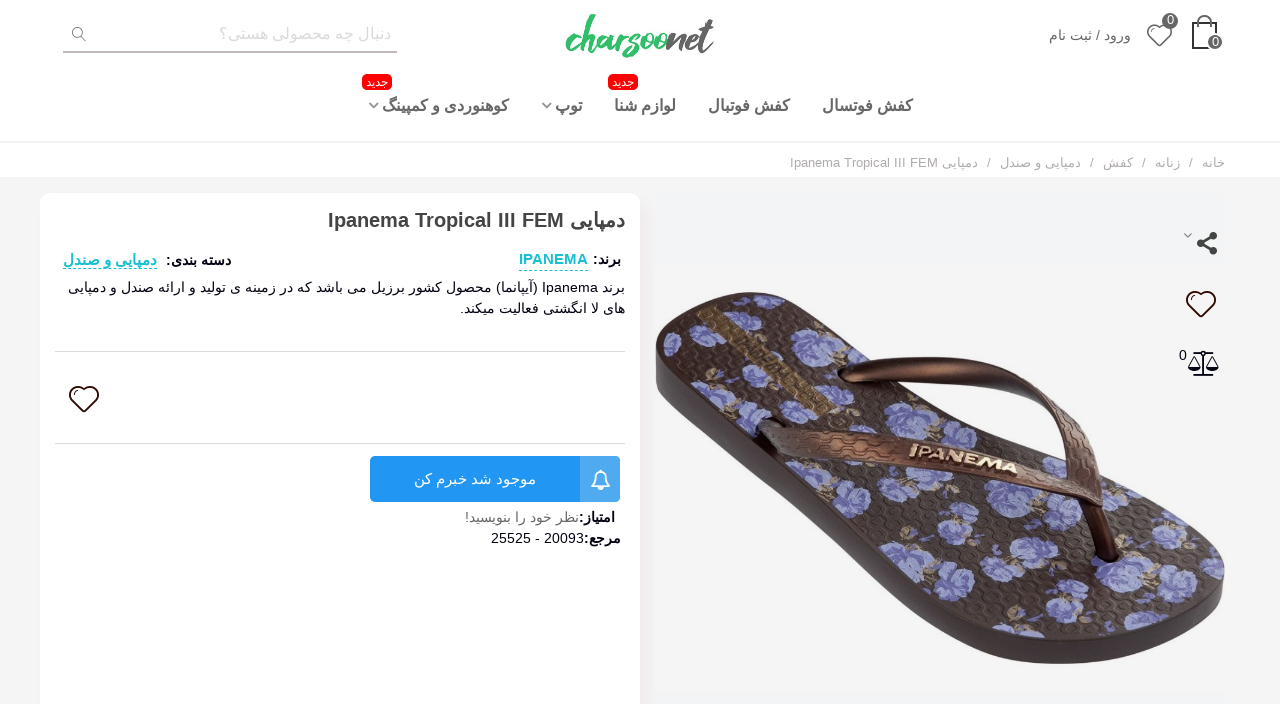

--- FILE ---
content_type: text/html; charset=utf-8
request_url: https://charsoonet.com/women-slippers-sandals/296-%D8%AF%D9%85%D9%BE%D8%A7%DB%8C%DB%8C-ipanema-tropical-iii-fem.html
body_size: 36718
content:
<!doctype html>
<html lang="fa">

  <head>
	
	    <meta charset="utf-8">  <meta http-equiv="x-ua-compatible" content="ie=edge">  <title>دمپایی لا انگشتی Ipanema Tropical III FEM</title>  <meta name="description" content="فروش اینترنتی ویژه تابستان - دمپایی لا انگشتی  Ipanema،محصول اورجینال تولید شده در کشور برزیل- خرید آنلاین همراه با ضمانت اصالت کالا-">  <meta name="keywords" content="">      <meta name="robots" content="index,index">        <link rel="canonical" href="https://charsoonet.com/women-slippers-sandals/296-دمپایی-ipanema-tropical-iii-fem.html">                      <!--st begin -->    <meta name="viewport" content="width=device-width, maximum-scale=1, initial-scale=1.0" />
          <meta property="og:type" content="product">
      <meta property="og:url" content="https://charsoonet.com/women-slippers-sandals/296-%D8%AF%D9%85%D9%BE%D8%A7%DB%8C%DB%8C-ipanema-tropical-iii-fem.html">
      <meta property="og:title" content="دمپایی لا انگشتی Ipanema Tropical III FEM">
      <meta property="og:site_name" content="چارسونِت">
      <meta property="og:description" content="فروش اینترنتی ویژه تابستان - دمپایی لا انگشتی  Ipanema،محصول اورجینال تولید شده در کشور برزیل- خرید آنلاین همراه با ضمانت اصالت کالا-">
      <meta property="og:image" content="https://charsoonet.com/1893-large_default/دمپایی-ipanema-tropical-iii-fem.jpg">
              <meta property="product:pretax_price:amount" content="89000">
      <meta property="product:pretax_price:currency" content="IRT">
      <meta property="product:price:amount" content="89000">
      <meta property="product:price:currency" content="IRT">
              <meta property="product:weight:value" content="500.000000">
      <meta property="product:weight:units" content="gr">
              <meta name="twitter:title" content="دمپایی لا انگشتی Ipanema Tropical III FEM">
      <meta name="twitter:description" content="فروش اینترنتی ویژه تابستان - دمپایی لا انگشتی  Ipanema،محصول اورجینال تولید شده در کشور برزیل- خرید آنلاین همراه با ضمانت اصالت کالا-">
      <meta name="twitter:image" content="https://charsoonet.com/1893-large_default/دمپایی-ipanema-tropical-iii-fem.jpg">
      <meta name="twitter:card" content="summary_large_image">
                                          <script type='application/ld+json' class='ets-seo-schema-graph--main'>
            {"@context":"https://schema.org","@graph":[{"@type":"WebSite","@id":"https://charsoonet.com/#website","url":"https://charsoonet.com/","name":"\u0686\u0627\u0631\u0633\u0648\u0646\u0650\u062a","potentialAction":{"@type":"SearchAction","target":"https://charsoonet.com/search?s={search_term_string}","query-input":"required name=search_term_string"}},{"@type":"Organization","@id":"https://charsoonet.com/#organization","name":"\u0686\u0627\u0631\u0633\u0648\u0646\u0650\u062a","url":"https://charsoonet.com/","sameAs":[],"logo":{"@type":"ImageObject","@id":"https://charsoonet.com/#logo","url":"https://charsoonet.com/img/social/172244858327548.png","caption":"\u0686\u0627\u0631\u0633\u0648\u0646\u0650\u062a"},"image":{"@id":"https://charsoonet.com/#logo"}}]}
        </script>
    <!--st end -->  <link rel="icon" type="image/vnd.microsoft.icon" href="https://charsoonet.com/img/favicon.ico?1698850388">  <link rel="shortcut icon" type="image/x-icon" href="https://charsoonet.com/img/favicon.ico?1698850388">  <!--st begin -->    <link rel="apple-touch-icon" sizes="180x180" href="/stupload/stthemeeditor/97557c3bceca50c46421b6daeb153010.png?1699275230" />      <link rel="icon" type="image/png" sizes="16x16" href="/stupload/stthemeeditor/215bbb48c6d351908f5eb5afb48e6fa5.png?1699275230" />      <link rel="icon" type="image/png" sizes="32x32" href="/stupload/stthemeeditor/2e10da5ab7d6036aebbab631e52ecddb.png?1699275230" />      <link rel="manifest" href="/stupload/stthemeeditor/1/site.webmanifest?1699275230" crossorigin="use-credentials">        <meta name="msapplication-config" content="https://charsoonet.com/stupload/stthemeeditor/1/browserconfig.xml?1699275230">      <meta name="theme-color" content="#2ac369">  <!--st end -->    <link rel="stylesheet" href="https://charsoonet.com/themes/pandachild/assets/cache/theme-a243dc1930.css" media="all">



    <script src="https://charsoonet.com/themes/pandachild/assets/cache/head-9afb121929.js" ></script>


  <script>
        var RadimapParams = {"defaultZoom":"13","MapHeight":"180","APIKeyMap":"web.ef6067b3887d43f08c743c9b9d053db9","APIServiceMap":"service.27d8e2208af94a3c8f59842a89008a61","TypeMap":"dreamy","ConvertLocation":"","ApiServiceUrl":"https:\/\/api.neshan.org\/v5\/reverse","addressId":false,"locationId":0,"LatLocation":"35.69987416960133","LngLocation":"51.33735179901124","setLocationLink":"https:\/\/charsoonet.com\/module\/radimap\/RDManageLocation","AddressWebSite":"http:\/\/charsoonet.com\/","PageName":"product","mapTpl":"<div class=\"form-group row \">\n    <label class=\"col-md-3 form-control-label\">\n        \u0645\u062d\u0644 \u062f\u0631\u06cc\u0627\u0641\u062a \u0633\u0641\u0627\u0631\u0634\n    <\/label>\n    <div class=\"col-md-12 js-input-column\">\n        <input type=\"hidden\" name=\"RadiMap_Customer_Address_Lat\" id=\"RadiMap_Location_Address_Lat\" value=\"\">\n        <input type=\"hidden\" name=\"RadiMap_Customer_Address_Lng\" id=\"RadiMap_Location_Address_Lng\" value=\"\">\n        <div class=\"MangeMap\">\n            <div id=\"MapLoader\"><\/div>\n        <\/div>\n    <\/div>\n<\/div>\n\n\n\n\n\n\n","psf_prestacart":true,"targetForm":".address-form .js-address-form"};
        var addtocart_animation = 0;
        var cart_ajax = true;
        var click_on_header_cart = 0;
        var customerwalleturl = "https:\/\/charsoonet.com\/module\/wkcustomerwallet\/customerwalletdetails";
        var etsSeoFo = {"currentController":"product","conf":{"removeId":false}};
        var go_to_shopping_cart = 0;
        var hover_display_cp = 2;
        var jolisearch = {"amb_joli_search_action":"https:\/\/charsoonet.com\/jolisearch","amb_joli_search_link":"https:\/\/charsoonet.com\/jolisearch","amb_joli_search_controller":"jolisearch","blocksearch_type":"top","show_cat_desc":0,"ga_acc":0,"id_lang":1,"url_rewriting":1,"use_autocomplete":1,"minwordlen":1,"l_products":"\u0645\u062d\u0635\u0648\u0644\u0627\u062a","l_manufacturers":"\u0628\u0631\u0646\u062f\u0647\u0627","l_suppliers":"Suppliers","l_categories":"\u062f\u0633\u062a\u0647 \u0628\u0646\u062f\u06cc","l_no_results_found":"\u0646\u062a\u06cc\u062c\u0647 \u0627\u06cc \u06cc\u0627\u0641\u062a \u0646\u0634\u062f.","l_more_results":"\u0645\u0634\u0627\u0647\u062f\u0647 \u06a9\u0644\u06cc\u0647 \u0645\u062d\u0635\u0648\u0644\u0627\u062a","ENT_QUOTES":3,"jolisearch_position":{"my":"center top","at":"center bottom","collision":"fit none"},"classes":"ps17 centered-list","display_manufacturer":"","display_supplier":"","display_category":"","use_mobile_ux":"1","mobile_media_breakpoint":"576","mobile_opening_selector":"","show_add_to_cart_button":"","add_to_cart_button_style":1,"show_features":"","feature_ids":[],"show_feature_values_only":false,"show_price":"","theme":"finder"};
        var prestashop = {"cart":{"products":[],"totals":{"total":{"type":"total","label":"\u0645\u062c\u0645\u0648\u0639","amount":0,"value":"0\u00a0\u062a\u0648\u0645\u0627\u0646"},"total_including_tax":{"type":"total","label":"\u062c\u0645\u0639 (\u0628\u0627 \u0645\u0627\u0644\u06cc\u0627\u062a)","amount":0,"value":"0\u00a0\u062a\u0648\u0645\u0627\u0646"},"total_excluding_tax":{"type":"total","label":"\u0647\u0632\u06cc\u0646\u0647 \u0646\u0647\u0627\u06cc\u06cc (\u0628\u062f\u0648\u0646 \u0645\u0627\u0644\u06cc\u0627\u062a)","amount":0,"value":"0\u00a0\u062a\u0648\u0645\u0627\u0646"}},"subtotals":{"products":{"type":"products","label":"\u0631\u06cc\u0632 \u06a9\u0644","amount":0,"value":"0\u00a0\u062a\u0648\u0645\u0627\u0646"},"discounts":null,"shipping":{"type":"shipping","label":"\u0627\u0631\u0633\u0627\u0644","amount":0,"value":""},"tax":null},"products_count":0,"summary_string":"0 \u0645\u0648\u0631\u062f","vouchers":{"allowed":1,"added":[]},"discounts":[],"minimalPurchase":0,"minimalPurchaseRequired":""},"currency":{"id":2,"name":"\u062a\u0648\u0645\u0627\u0646","iso_code":"IRT","iso_code_num":"365","sign":"\u062a\u0648\u0645\u0627\u0646"},"customer":{"lastname":null,"firstname":null,"email":null,"birthday":null,"newsletter":null,"newsletter_date_add":null,"optin":null,"website":null,"company":null,"siret":null,"ape":null,"is_logged":false,"gender":{"type":null,"name":null},"addresses":[]},"language":{"name":"\u067e\u0627\u0631\u0633\u06cc (Persian)","iso_code":"fa","locale":"fa-IR","language_code":"fa-ir","is_rtl":"1","date_format_lite":"Y-m-d","date_format_full":"Y-m-d H:i:s","id":1},"page":{"title":"","canonical":"https:\/\/charsoonet.com\/women-slippers-sandals\/296-\u062f\u0645\u067e\u0627\u06cc\u06cc-ipanema-tropical-iii-fem.html","meta":{"title":"\u062f\u0645\u067e\u0627\u06cc\u06cc \u0644\u0627 \u0627\u0646\u06af\u0634\u062a\u06cc Ipanema Tropical III FEM","description":"\u0641\u0631\u0648\u0634 \u0627\u06cc\u0646\u062a\u0631\u0646\u062a\u06cc \u0648\u06cc\u0698\u0647 \u062a\u0627\u0628\u0633\u062a\u0627\u0646 - \u062f\u0645\u067e\u0627\u06cc\u06cc \u0644\u0627 \u0627\u0646\u06af\u0634\u062a\u06cc  Ipanema\u060c\u0645\u062d\u0635\u0648\u0644 \u0627\u0648\u0631\u062c\u06cc\u0646\u0627\u0644 \u062a\u0648\u0644\u06cc\u062f \u0634\u062f\u0647 \u062f\u0631 \u06a9\u0634\u0648\u0631 \u0628\u0631\u0632\u06cc\u0644- \u062e\u0631\u06cc\u062f \u0622\u0646\u0644\u0627\u06cc\u0646 \u0647\u0645\u0631\u0627\u0647 \u0628\u0627 \u0636\u0645\u0627\u0646\u062a \u0627\u0635\u0627\u0644\u062a \u06a9\u0627\u0644\u0627-","keywords":"","robots":"index"},"page_name":"product","body_classes":{"lang-fa":true,"lang-rtl":true,"country-IR":true,"currency-IRT":true,"layout-full-width":true,"page-product":true,"tax-display-disabled":true,"product-id-296":true,"product-\u062f\u0645\u067e\u0627\u06cc\u06cc Ipanema Tropical III FEM":true,"product-id-category-26":true,"product-id-manufacturer-17":true,"product-id-supplier-11":true,"product-available-for-order":true},"admin_notifications":[]},"shop":{"name":"\u0686\u0627\u0631\u0633\u0648\u0646\u0650\u062a","logo":"https:\/\/charsoonet.com\/img\/logo-1698850373.jpg","stores_icon":"https:\/\/charsoonet.com\/img\/logo_stores.png","favicon":"https:\/\/charsoonet.com\/img\/favicon.ico"},"urls":{"base_url":"https:\/\/charsoonet.com\/","current_url":"https:\/\/charsoonet.com\/women-slippers-sandals\/296-%D8%AF%D9%85%D9%BE%D8%A7%DB%8C%DB%8C-ipanema-tropical-iii-fem.html","shop_domain_url":"https:\/\/charsoonet.com","img_ps_url":"https:\/\/charsoonet.com\/img\/","img_cat_url":"https:\/\/charsoonet.com\/img\/c\/","img_lang_url":"https:\/\/charsoonet.com\/img\/l\/","img_prod_url":"https:\/\/charsoonet.com\/img\/p\/","img_manu_url":"https:\/\/charsoonet.com\/img\/m\/","img_sup_url":"https:\/\/charsoonet.com\/img\/su\/","img_ship_url":"https:\/\/charsoonet.com\/img\/s\/","img_store_url":"https:\/\/charsoonet.com\/img\/st\/","img_col_url":"https:\/\/charsoonet.com\/img\/co\/","img_url":"https:\/\/charsoonet.com\/themes\/pandachild\/assets\/img\/","css_url":"https:\/\/charsoonet.com\/themes\/pandachild\/assets\/css\/","js_url":"https:\/\/charsoonet.com\/themes\/pandachild\/assets\/js\/","pic_url":"https:\/\/charsoonet.com\/upload\/","pages":{"address":"https:\/\/charsoonet.com\/address","addresses":"https:\/\/charsoonet.com\/addresses","authentication":"https:\/\/charsoonet.com\/login","cart":"https:\/\/charsoonet.com\/cart","category":"https:\/\/charsoonet.com\/index.php?controller=category","cms":"https:\/\/charsoonet.com\/index.php?controller=cms","contact":"https:\/\/charsoonet.com\/contact","discount":"https:\/\/charsoonet.com\/discount","guest_tracking":"https:\/\/charsoonet.com\/guest-tracking","history":"https:\/\/charsoonet.com\/order-history","identity":"https:\/\/charsoonet.com\/identity","index":"https:\/\/charsoonet.com\/","my_account":"https:\/\/charsoonet.com\/account","order_confirmation":"https:\/\/charsoonet.com\/order-confirmation","order_detail":"https:\/\/charsoonet.com\/index.php?controller=order-detail","order_follow":"https:\/\/charsoonet.com\/order-follow","order":"https:\/\/charsoonet.com\/order","order_return":"https:\/\/charsoonet.com\/index.php?controller=order-return","order_slip":"https:\/\/charsoonet.com\/order-slip","pagenotfound":"https:\/\/charsoonet.com\/404","password":"https:\/\/charsoonet.com\/password-recovery","pdf_invoice":"https:\/\/charsoonet.com\/index.php?controller=pdf-invoice","pdf_order_return":"https:\/\/charsoonet.com\/index.php?controller=pdf-order-return","pdf_order_slip":"https:\/\/charsoonet.com\/index.php?controller=pdf-order-slip","prices_drop":"https:\/\/charsoonet.com\/sale","product":"https:\/\/charsoonet.com\/index.php?controller=product","search":"https:\/\/charsoonet.com\/search","sitemap":"https:\/\/charsoonet.com\/sitemap","stores":"https:\/\/charsoonet.com\/stores","supplier":"https:\/\/charsoonet.com\/supply","register":"https:\/\/charsoonet.com\/login?create_account=1","order_login":"https:\/\/charsoonet.com\/order?login=1"},"alternative_langs":[],"theme_assets":"\/themes\/pandachild\/assets\/","actions":{"logout":"https:\/\/charsoonet.com\/?mylogout="},"no_picture_image":{"bySize":{"cart_default":{"url":"https:\/\/charsoonet.com\/img\/p\/fa-default-cart_default.jpg","width":100,"height":100},"small_default":{"url":"https:\/\/charsoonet.com\/img\/p\/fa-default-small_default.jpg","width":100,"height":100},"home_default":{"url":"https:\/\/charsoonet.com\/img\/p\/fa-default-home_default.jpg","width":280,"height":280},"medium_default":{"url":"https:\/\/charsoonet.com\/img\/p\/fa-default-medium_default.jpg","width":690,"height":690},"large_default":{"url":"https:\/\/charsoonet.com\/img\/p\/fa-default-large_default.jpg","width":950,"height":950},"superlarge_default":{"url":"https:\/\/charsoonet.com\/img\/p\/fa-default-superlarge_default.jpg","width":950,"height":950}},"small":{"url":"https:\/\/charsoonet.com\/img\/p\/fa-default-cart_default.jpg","width":100,"height":100},"medium":{"url":"https:\/\/charsoonet.com\/img\/p\/fa-default-medium_default.jpg","width":690,"height":690},"large":{"url":"https:\/\/charsoonet.com\/img\/p\/fa-default-superlarge_default.jpg","width":950,"height":950},"legend":""}},"configuration":{"display_taxes_label":false,"display_prices_tax_incl":false,"is_catalog":false,"show_prices":true,"opt_in":{"partner":true},"quantity_discount":{"type":"discount","label":"\u062a\u062e\u0641\u06cc\u0641 \u0648\u0627\u062d\u062f"},"voucher_enabled":1,"return_enabled":0},"field_required":[],"breadcrumb":{"links":[{"title":"\u062e\u0627\u0646\u0647","url":"https:\/\/charsoonet.com\/"},{"title":"\u0632\u0646\u0627\u0646\u0647","url":"https:\/\/charsoonet.com\/3-womens-apparel-shop"},{"title":"\u06a9\u0641\u0634","url":"https:\/\/charsoonet.com\/22-women-shoes"},{"title":"\u062f\u0645\u067e\u0627\u06cc\u06cc \u0648 \u0635\u0646\u062f\u0644","url":"https:\/\/charsoonet.com\/26-women-slippers-sandals"},{"title":"\u062f\u0645\u067e\u0627\u06cc\u06cc Ipanema Tropical III FEM","url":"https:\/\/charsoonet.com\/women-slippers-sandals\/296-\u062f\u0645\u067e\u0627\u06cc\u06cc-ipanema-tropical-iii-fem.html"}],"count":5},"link":{"protocol_link":"https:\/\/","protocol_content":"https:\/\/"},"time":1766759777,"static_token":"72128264b11524a6fc3b8936d9506d58","token":"b6db1355e6e86a9a2e7f9fb024bf5f40","debug":false};
        var quick_search_as = true;
        var quick_search_as_min = 1;
        var quick_search_as_size = 6;
        var rangineUri = "\/\/charsoonet.com\/modules\/ranginesmspresta\/";
        var ranginesmspresta_verification_url = "https:\/\/charsoonet.com\/module\/ranginesmspresta\/actions?process=mobileverification";
        var st_cart_page_url = "\/\/charsoonet.com\/cart?action=show";
        var st_maximum_already_message = "\u0634\u0645\u0627 \u062f\u0631 \u062d\u0627\u0644 \u062d\u0627\u0636\u0631 \u062d\u062f\u0627\u06a9\u062b\u0631 \u062a\u0639\u062f\u0627\u062f \u0645\u0648\u062c\u0648\u062f \u0628\u0631\u0627\u06cc \u0627\u06cc\u0646 \u0645\u062d\u0635\u0648\u0644 \u0631\u0627 \u0627\u0646\u062a\u062e\u0627\u0628 \u06a9\u0631\u062f\u0647\u200c\u0627\u06cc\u062f.";
        var st_myloved_url = "https:\/\/charsoonet.com\/module\/stlovedproduct\/myloved";
        var st_refresh_url = "\/\/charsoonet.com\/module\/stshoppingcart\/ajax";
        var stcolorname = {"tpl":" :  <span class=\"st_color_name\">***<\/span>","lable_selector":".control-label","color_selector":".product-variants .input-color","attr_selector":".product-variants-item"};
        var stcompare = {"url":"https:\/\/charsoonet.com\/module\/stcompare\/compare","ids":[]};
        var stlove_bos = [];
        var stlove_login = 0;
        var stlove_pros = [];
        var stmywishlist_url = "https:\/\/charsoonet.com\/module\/stwishlist\/mywishlist";
        var sttheme = {"cookie_domain":"charsoonet.com","cookie_path":"\/","drop_down":0,"magnificpopup_tprev":"\u0642\u0628\u0644\u06cc","magnificpopup_tnext":"\u0628\u0639\u062f\u06cc","magnificpopup_tcounter":"%curr% \u0627\u0632 %total%","theme_version":"2.8.2","ps_version":"1.7.8.3","is_rtl":1,"is_mobile_device":false,"gallery_image_type":"large_default","thumb_image_type":"cart_default","responsive_max":2,"fullwidth":0,"responsive":"1","product_view_swither":"1","infinite_scroll":"0","cate_pro_lazy":"1","sticky_column":"1","filter_position":"3","sticky_option":3,"product_thumbnails":"6","pro_thumnbs_per_fw":1,"pro_thumnbs_per_xxl":1,"pro_thumnbs_per_xl":1,"pro_thumnbs_per_lg":1,"pro_thumnbs_per_md":3,"pro_thumnbs_per_sm":2,"pro_thumnbs_per_xs":1,"pro_thumnbs_per_odd_fw":0,"pro_thumnbs_per_odd_xxl":0,"pro_thumnbs_per_odd_xl":0,"pro_thumnbs_per_odd_lg":0,"pro_thumnbs_per_odd_md":0,"pro_thumnbs_per_odd_sm":0,"pro_thumnbs_per_odd_xs":0,"pro_kk_per_fw":"1","pro_kk_per_xxl":"1","pro_kk_per_xl":"1","pro_kk_per_lg":"1","pro_kk_per_md":"1","pro_kk_per_sm":"1","pro_kk_per_xs":"1","categories_per_fw":"7","categories_per_xxl":"6","categories_per_xl":"5","categories_per_lg":"5","categories_per_md":"4","categories_per_sm":"2","categories_per_xs":"2","enable_zoom":0,"enable_thickbox":3,"retina":"1","sticky_mobile_header":"2","sticky_mobile_header_height":"0","use_mobile_header":"1","pro_image_column_md":"6","submemus_animation":1,"submemus_action":0,"pro_quantity_input":"2","popup_vertical_fit":"1","pro_tm_slider":"0","pro_tm_slider_cate":"0","buy_now":"0","lazyload_main_gallery":"1","product_views":"0"};
        var stwish_pros = [];
        var verify_mobile_inputs = null;
        var wkcheckout = 0;
        var wrongemailaddress_stnewsletter = "\u0622\u062f\u0631\u0633 \u0627\u06cc\u0645\u06cc\u0644 \u0646\u0627\u0645\u0639\u062a\u0628\u0631 \u0627\u0633\u062a";
      </script>
<!--st end -->  <style>.userinfo_mod_top.top_bar_item .header_icon_btn_icon i, .quick_login.top_bar_item .header_icon_btn_icon i, .login.top_bar_item .header_icon_btn_icon i{font-size:30px;}</style>
<style>#st_header .search_widget_block{width:350px;}</style>
<style>
#st_ma_54 .cate_label,#st_mo_ma_54 .cate_label{color:#ffffff;}#st_ma_54 .cate_label,#st_mo_ma_54 .cate_label{background-color:#ff0000;}#st_ma_74 .cate_label,#st_mo_ma_74 .cate_label{color:#ffffff;}#st_ma_74 .cate_label,#st_mo_ma_74 .cate_label{background-color:#ff0000;}
</style>
<style>#steasy_column_15{padding-top: 0px;}#steasy_column_15{padding-bottom: 0px;}#steasy_column_16 .acc_header a.collapsed{color: #333333;}#steasy_column_16 .acc_header a.collapsed{background-color: #f2f5f7;}#steasy_column_16 .acc_header a.collapsed:hover, #steasy_column_16 .acc_header a{background-color: #f2f5f7;border-color: #f2f5f7;}#steasy_column_16 .acc_header a, #steasy_column_16 .acc_box, #steasy_column_16 .collapse{border-color: #f2f5f7;}#steasy_column_16 .acc_content{background-color: #f2f5f7;}#steasy_column_16 .acc_content{padding-left: 50px;padding-right: 50px;}#easycontent_19 {background-color:#f1f5f9;}#steasy_column_17{background-color: #f1f5f9;}#steasy_column_17{padding-top: 0px;}#steasy_column_17{padding-bottom: 0px;}#steasy_column_21{padding-top: 0px;}#steasy_column_21{padding-bottom: 0px;}</style>
<style>.brands_slider_container.products_container{background-color:#f2f2f2;}.brands_slider_container.products_container .title_style_0,.brands_slider_container.products_container .title_style_0 .title_block_inner{border-bottom-width:0px;}.brands_slider_container.products_container .title_style_0 .title_block_inner{margin-bottom:0px;}.brands_slider_container.products_container .title_style_1 .flex_child, .brands_slider_container.products_container .title_style_3 .flex_child{border-bottom-width:0px;}.brands_slider_container.products_container .title_style_2 .flex_child{border-bottom-width:0px;border-top-width:0px;}</style>
<style>#st_news_letter_1{color:#333333;}#st_news_letter_1 .st_news_letter_form_inner{max-width:400px;}#st_news_letter_1 .st_news_letter_input{height:40px;}#st_news_letter_1 .st_news_letter_input{color:#333333;}#st_news_letter_1 .input-group-with-border{border-color:#f2f2f2;}#st_news_letter_1 .st_news_letter_submit{color:#ffffff;}#st_news_letter_1 .st_news_letter_submit{background-color:#35c971;}#st_news_letter_1 .st_news_letter_submit:hover{color:#333333;}</style>
<style>.add_to_love.layer_btn{right:5px;}.add_to_love.layer_btn{top:5px;}.add_to_love.layer_btn{font-size:25px;}.add_to_love, .add_to_love:hover{color:#b8b8bf;}.add_to_love.st_added, .add_to_love.st_added:hover{color:#ff0000;}.love_product .btn_text{display:none;}.love_product i{font-size:30px;}.love_product i{color:#300800;}.love_product:hover i, .love_product.st_added i{color:#ff0000;}.loved_link.top_bar_item .header_icon_btn_icon i{font-size:25px;}</style>
<style>.stcompare_link.top_bar_item .header_icon_btn_icon i{font-size:30px;}</style>
<style>#st_notification_1 {padding-top:4px;padding-bottom:4px;}#st_notification_1 {padding-left:6px;padding-right:6px;}#st_notification_1 .style_content, #st_notification_1 .style_content a{color:#999999;}#st_notification_1 .st_notification_close_inline{color:#999999;}#st_notification_1 .style_content a:hover{color:#E54D26;}#st_notification_1 {background:rgba(51,51,51,1);}#st_notification_1 .style_content .notification_buttons .btn{color:#ffffff;}#st_notification_1 .style_content .notification_buttons .btn{border-color:#ffffff;}#st_notification_1 .style_content .notification_buttons .btn:hover{color:#444444;}#st_notification_1 .style_content .notification_buttons .btn:hover{border-color:#ffffff;}#st_notification_1 .style_content .notification_buttons .btn{-webkit-box-shadow: inset 0 0 0 0 #ffffff; box-shadow: inset 0 0 0 0 #ffffff;}#st_notification_1 .style_content .notification_buttons .btn:hover{-webkit-box-shadow: inset 300px 0 0 0 #ffffff; box-shadow: inset 300px 0 0 0 #ffffff;background-color:transparent;}#st_notification_2 .style_content, #st_notification_2 .style_content a{color:#000000;}#st_notification_2 .st_notification_close_inline{color:#000000;}#st_notification_2 {background:rgba(255,203,65,1);}#st_notification_2 {border-color:#000000;}#st_notification_3 .style_content, #st_notification_3 .style_content a{color:#000000;}#st_notification_3 .st_notification_close_inline{color:#000000;}#st_notification_3 {background:rgba(255,255,185,1);}#st_notification_3 {border-width:2px;border-style: solid;}#st_notification_3 {border-color:#000000;}#st_notification_3 .style_content .notification_buttons .btn{color:#ffffff;}#st_notification_3 .style_content .notification_buttons .btn{background-color:#000000;border-color:#000000;}#st_notification_4 .style_content, #st_notification_4 .style_content a{color:#000000;}#st_notification_4 .st_notification_close_inline{color:#000000;}#st_notification_4 {background:rgba(255,0,0,1);}</style>
<style> .breadcrumb_spacing{height:15px;} #page_banner_container_1 .breadcrumb_nav{font-size: 13px;} #page_banner_container_1 .style_content{font-size: 13px;} #page_banner_container_1 .breadcrumb_nav, #page_banner_container_1 .breadcrumb_nav a{color: #b1acac;} #page_banner_container_1 .style_content, #page_banner_container_1 .style_content a{color: #b1acac;} #page_banner_container_1 {padding-top: 5px;} #page_banner_container_1 {padding-bottom: 5px;} #page_banner_container_1 {margin-top:5px;}</style>
<style>#side_search{right: 0; left: auto; border-left-width: 4px;border-right-width: 0;}.is_rtl #side_search{left: 0; right: auto;border-left-width:0;border-right-width: 4px;}#side_loved{right: auto; left: 0; border-left-width: 0;border-right-width: 4px;}.is_rtl #side_loved{left: auto; right: 0;border-left-width:4px;border-right-width: 0;}#side_products_cart{right: auto; left: 0; border-left-width: 0;border-right-width: 4px;}.is_rtl #side_products_cart{left: auto; right: 0;border-left-width:4px;border-right-width: 0;}#side_mobile_nav{right: auto; left: 0; border-left-width: 0;border-right-width: 4px;}.is_rtl #side_mobile_nav{left: auto; right: 0;border-left-width:4px;border-right-width: 0;}#rightbar{-webkit-flex-grow: 0; -moz-flex-grow: 0; flex-grow: 0; -ms-flex-positive: 0;}#leftbar{-webkit-flex-grow: 0; -moz-flex-grow: 0; flex-grow: 0; -ms-flex-positive: 0;}.st-menu{bottom:0;}#body_wrapper{padding-bottom: 0;}.mobile_device.use_mobile_header .st-menu{bottom:0;}.mobile_device.use_mobile_header #body_wrapper{padding-bottom: 0;}@media only screen and (max-width: 991px) {.layout-left-column.slide_lr_column .st-menu,.layout-right-column.slide_lr_column .st-menu,.layout-both-columns.slide_lr_column .st-menu{bottom:50px;}.layout-left-column.slide_lr_column #body_wrapper,.layout-right-column.slide_lr_column #body_wrapper,.layout-both-columns.slide_lr_column #body_wrapper{padding-bottom: 50px;}}@media only screen and (max-width: 991px) {.mobile_device.use_mobile_header.layout-left-column.slide_lr_column .st-menu,.mobile_device.use_mobile_header.layout-right-column.slide_lr_column .st-menu,.mobile_device.use_mobile_header.layout-both-columns.slide_lr_column .st-menu{bottom:50px;}.mobile_device.use_mobile_header.layout-left-column.slide_lr_column #body_wrapper,.mobile_device.use_mobile_header.layout-right-column.slide_lr_column #body_wrapper,.mobile_device.use_mobile_header.layout-both-columns.slide_lr_column #body_wrapper{padding-bottom: 50px;}}#rightbar{top:auto; bottom:0%;}#leftbar{top:auto; bottom:0%;}</style>
<style>.social_share_5{color:#fff!important;}.social_share_5{background-color:#1EBEA5!important;}.social_share_5:hover{color:#fff!important;}.social_share_5:hover{background-color:#1A9D89!important;}.social_share_6{color:#fff!important;}.social_share_6{background-color:#0d86d7!important;}.social_share_6:hover{color:#fff!important;}.social_share_6:hover{background-color:#046fb7!important;}</style>
<style>.st_sticker_7{border-width:0px;}.st_sticker_7{font-weight:normal;}.st_sticker_7{left:50%;margin-left:5px;}.st_sticker_7{top:50%;margin-top:5px;}.st_sticker_2{color:#ffffff;}.st_sticker_2{background:rgba(255,66,66,1);}.st_sticker_2{border-color:#ff4242;}.st_sticker_2{border-width:1px;}.st_sticker_2{-webkit-border-radius: 5px;-moz-border-radius: 5px;border-radius: 5px;}.st_sticker_2{font-size:13px;}.st_sticker_2{font-weight:normal;}.st_sticker_2{left:5px;}.st_sticker_2{top:5px;}</style>
<style>.add_to_wishlist.layer_btn{font-size:20px;}.wishlist_product .btn_text{display:none;}.wishlist_product i{font-size:30px;}.wishlist_link.top_bar_item .header_icon_btn_icon i{font-size:25px;}</style>
<style>
     #psy-smartlogin {
    border:5px dashed #babdc3;
    max-width: 450px;
    padding: 70px 50px;
    box-shadow: 17px 1rem 0rem 0px rgba(0, 0, 0, .11);
    border-radius: 110px 15px;
}
#psy-step .psy-login-form .psy-form-group.psy-form-btn, #psy-step .psy-login-password .psy-form-group.psy-form-btn {
    text-align: center;
}
.psy-btn{
width:200px;
}
#psy-smartlogin .form-group label{
font-size:15px;
font-weight:bold;}
#psy-smartlogin h4{
text-align:center;
}</style>
<script type="text/javascript">
var text_sent_successfully= 'Sent successfully';
var ets_mp_text_confim_payment ='Do you confirm that you have made the payment?';
</script>
<style>
    .st_color_name{color:#340e00;}.st_color_name{font-size:14px;}
</style>
  <style>
         .promo-name .float-xs-right {
  float: left;
}
.wk_wallet_inner_box {
  margin-top: 40px !important;
}
.card-block.cart-summary-totals {
    padding: 0 !important;
}
  </style>
<style>.product-variants .product-variants-item .color.texture{width:100px;}.product-variants .product-variants-item .color.texture{height:100px;}</style>
<style>
    .leaflet-default-icon-path {
        background-image: url(http://charsoonet.com/modules/radimap/views/css/images/marker-icon.png);
    }
    .leaflet-control-layers-toggle {
        background-image: url(http://charsoonet.com/modules/radimap/views/css/images/layers.png);
        width: 36px;
        height: 36px;
    }
    .leaflet-retina .leaflet-control-layers-toggle {
        background-image: url(http://charsoonet.com/modules/radimap/views/css/images/layers-2x.png);
        background-size: 26px 26px;
    }

</style>	
  </head>
  <body id="product" class="product lang-fa lang-rtl country-ir currency-irt layout-full-width page-product tax-display-disabled product-id-296 product-ipanema-tropical-iii-fem product-id-category-26 product-id-manufacturer-17 product-id-supplier-11 product-available-for-order   lang_fa  is_rtl  dropdown_menu_event_0 
   desktop_device        is_logged_0 	 hide-left-column hide-right-column 
  ">	
      
    
	<div id="st-container" class="st-container st-effect-0">
	  <div class="st-pusher">
		<div class="st-content"><!-- this is the wrapper for the content -->
		  <div class="st-content-inner">
	<!-- off-canvas-end -->

	<main id="body_wrapper">
	  <div id="page_wrapper" class="" 
 itemscope itemtype="https://schema.org/Product" >
	  
			  
	  <div class="header-container   header_sticky_option_3">
	  <header id="st_header" class="animated fast">
		
		  
      <div id="displayBanner" class="header-banner  hide_when_sticky ">
    	<!-- MODULE st stnotification -->
        		<div id="st_notification_4" class="st_notification_wrap  hidden-lg-up  noti_location_9  noti_full   notification_tempalte_0  st_notification_static " data-id_st="4" data-delay="2" data-show_box="0" tabindex="-1" role="dialog" aria-labelledby="اطلاع‌رسانی" aria-hidden="false">
	        	<div class="flex_container">
	        	<div class="style_content flex_child">
		        	<div class="notification_inner  flex_container flex_column_sm ">
		            		            	<div class="flex_child notification_content"><div>
<p style="margin: 5px; font-weight: bold; font-size: 0.8em; text-align: center;"><a href="https://charsoonet.com/charsoonet.com/sale">محصولات حراجی</a>!</p>
</div></div>		            			            	            	</div>
            	</div>
            	<a href="javascript:;" class="st_notification_close  st_notification_close_inline " data-dismiss="st_notification_wrap" aria-label="بستن">&times;</a>            	</div>
	        </div>
    	<!-- /MODULE st stnotification -->

  </div>
  

        

  <section id="mobile_bar" class="animated fast">
    <div class="container">
      <div id="mobile_bar_top" class="flex_container">
                  <div id="mobile_bar_left">
            <div class="flex_container">
              
            	                	<!-- MODULE st stsidebar -->
	<a id="rightbar_7" data-name="side_loved" data-direction="open_bar_left"  href="javascript:;" class="mobile_bar_tri  loved_mobile_bar_tri mobile_bar_item" rel="nofollow" title="محبوب">
	    <i class="fto-heart-empty-1 fs_xl"></i>
	    <span class="mobile_bar_tri_text">محبوب</span>
	</a>
	<a id="rightbar_1" rel="nofollow" title="مشاهده سبد خرید من"  href="javascript:;" class="mobile_bar_tri  cart_mobile_bar_tri mobile_bar_item shopping_cart_style_0" data-name="side_products_cart" data-direction="open_bar_left">
		<div class="ajax_cart_bag">
						<span class="ajax_cart_quantity amount_circle ">0</span>			<span class="ajax_cart_bg_handle"></span>
			<i class="fto-cart-1 fs_xl"></i>
		</div>
		<span class="mobile_bar_tri_text">سبد خرید</span>
	</a>
	<a id="rightbar_5"  href="javascript:;" class="mobile_bar_tri  customer_mobile_bar_tri mobile_bar_item" data-name="side_mobile_nav" data-direction="open_bar_left" rel="nofollow" title="دسته بندی">
	    <i class="fto-menu-2 fs_xl"></i>
	    <span class="mobile_bar_tri_text">دسته بندی</span>
	</a>
<!-- /MODULE st stsidebar -->

              
            </div>
          </div>
          <div id="mobile_bar_center" class="flex_child">
            <div class="flex_container  flex_center ">              
            	                            <a class="mobile_logo" href="https://charsoonet.com/" title="چارسونِت">
              <img class="logo" src="https://charsoonet.com/stupload/stthemeeditor/035f8a7e0b11ca7f1b07ffd66153bf15.png"  srcset="https://charsoonet.com/stupload/stthemeeditor/9bd9700a55b0215d2a8c64a87f199faa.png 2x" alt="چارسونِت" width="150" height="54"/>
            </a>
        
              	              
              
            </div>
          </div>
          <div id="mobile_bar_right">
            <div class="flex_container">	<!-- MODULE st stsidebar -->
		<a id="rightbar_6" data-name="side_search" data-direction="open_bar_right"  href="javascript:;" class="mobile_bar_tri  search_mobile_bar_tri mobile_bar_item" rel="nofollow" title="جستجو">
	    <i class="fto-search fs_xl"></i>
	    <span class="mobile_bar_tri_text">جستجو</span>
	</a>
		<a id="rightbar_3" data-name="side_customersignin" data-direction="open_bar_left" href="//charsoonet.com/account" class="customersignin_mobile_bar_tri mobile_bar_item" rel="nofollow" title="ورود / ثبت نام">
	    <i class="fto-user-5 fs_xl"></i>
	    <span class="mobile_bar_tri_text">ورود / ثبت نام</span>
	</a>
<!-- /MODULE st stsidebar -->
</div>
          </div>
      </div>
      <div id="mobile_bar_bottom" class="flex_container">
        
      </div>
    </div>
  </section>


    <div id="header_primary" class="">
    <div class="wide_container_box wide_container">
      <div id="header_primary_container" class="container">
        <div id="header_primary_row" class="flex_container  logo_center ">
                                  <div id="header_left" class="">
            <div class="flex_container header_box  flex_left ">
                                            <!-- MODULE st stshoppingcart -->
<div class="blockcart dropdown_wrap top_bar_item shopping_cart_style_0  clearfix" data-refresh-url="//charsoonet.com/module/stshoppingcart/ajax"><a href="//charsoonet.com/cart?action=show" title="مشاهده سبد خرید من" rel="nofollow" class="st_shopping_cart dropdown_tri header_item " data-name="side_products_cart" data-direction="open_bar_right"><div class="flex_container"><div class="ajax_cart_bag mar_r4"><span class="ajax_cart_quantity amount_circle ">0</span><span class="ajax_cart_bg_handle"></span></div></div></a><div class="dropdown_list cart_body "><div class="dropdown_box">      <div class="shoppingcart-list">
              <div class="cart_empty">سبد خرید شما خالی است.</div>
            </div></div></div></div><!-- /MODULE st stshoppingcart --><!-- MODULE st stlovedproduct -->
<a href="https://charsoonet.com/module/stlovedproduct/myloved" title="مشاهده محصولات محبوب من" class="loved_link top_bar_item header_icon_btn_4" rel="nofollow"><span class="header_item"><span class="header_icon_btn_icon header_v_align_m "><span class="products_loved_nbr amount_circle">0</span><i class="fto-heart-4 icon_btn fs_big"></i></span></span></a>
<!-- /MODULE st stlovedproduct --><!-- MODULE st stcustomersignin -->
						<a class="login top_bar_item header_icon_btn_1" href="https://charsoonet.com/account" rel="nofollow" title="ورود به حساب کاربری"><span class="header_item"><span class="header_icon_btn_text header_v_align_m">ورود / ثبت نام</span></span></a>
		<!-- /MODULE st stcustomersignin -->
                          </div>
          </div>
            <div id="header_center" class="">
              <div class="flex_container header_box  flex_center ">
                                      <div class="logo_box">
          <div class="slogan_horizon">
            <a class="shop_logo" href="https://charsoonet.com/" title="چارسونِت">
                <img class="logo" src="https://charsoonet.com/img/logo-1698850373.jpg"  srcset="https://charsoonet.com/stupload/stthemeeditor/9bd9700a55b0215d2a8c64a87f199faa.png 2x" alt="چارسونِت" width="280" height="100"/>
            </a>
                      </div>
                  </div>
        
                                          </div>
            </div>
          <div id="header_right" class="">
            <div id="header_right_top" class="flex_container header_box  flex_right ">
                <!-- MODULE st stsearchbar -->
<div class="search_widget_block  stsearchbar_builder top_bar_item ">
<div class="search_widget" data-search-controller-url="//charsoonet.com/search">
	<form method="get" action="//charsoonet.com/search" class="search_widget_form">
		<input type="hidden" name="controller" value="search">
		<div class="search_widget_form_inner input-group round_item js-parent-focus input-group-with-border">
	      <input type="text" class="form-control search_widget_text js-child-focus" name="s" value="" placeholder="دنبال چه محصولی هستی؟">
	      <span class="input-group-btn">
	        <button class="btn btn-search btn-no-padding btn-spin search_widget_btn link_color icon_btn" type="submit"><i class="fto-search-1"></i></button>
	      </span>
	    </div>

	</form>
	<div class="search_results  search_show_img  search_show_name "></div>
	<a href="javascript:;" title="محصولات بیشتر." rel="nofollow" class="display_none search_more_products go">برای محصولات بیشتر کلیک کنید.</a>
	<div class="display_none search_no_products">No products were found.</div>
</div>
</div>
<!-- /MODULE st stsearchbar -->

            </div>
                <div id="header_right_bottom" class="flex_container header_box  flex_right ">
                                </div>
          </div>
        </div>
      </div>
    </div>
  </div>
    <div class="nav_full_container "></div>


  <div id="easymenu_container" class="easymenu_bar"></div>
              <section id="top_extra" class="main_menu_has_widgets_0">
      <div class="wide_container boxed_megamenu">
      <div class="st_mega_menu_container animated fast">
      <div class="container">
        <div id="top_extra_container" class="flex_container  flex_center ">
            	<!-- MODULE st stmegamenu -->
	<nav id="st_mega_menu_wrap" class="">
		<ul class="st_mega_menu clearfix mu_level_0">
										<li id="st_menu_70" class="ml_level_0 m_alignment_0">
			<a id="st_ma_70" href="https://charsoonet.com/45-futsal-shoes" class="ma_level_0" title="کفش فوتسال">کفش فوتسال</a>
					</li>
									<li id="st_menu_71" class="ml_level_0 m_alignment_0">
			<a id="st_ma_71" href="https://charsoonet.com/44-football-shoes" class="ma_level_0" title="کفش فوتبال">کفش فوتبال</a>
					</li>
									<li id="st_menu_74" class="ml_level_0 m_alignment_0">
			<a id="st_ma_74" href="https://charsoonet.com/211-Swimming-equipment" class="ma_level_0" title="لوازم شنا">لوازم شنا<span class="cate_label">جدید</span></a>
					</li>
																	<li id="st_menu_72" class="ml_level_0 m_alignment_0">
			<a id="st_ma_72" href="https://charsoonet.com/32-ball" class="ma_level_0 is_parent" title="توپ">توپ</a>
								<div class="stmenu_sub style_wide col-md-12">
		<div class="row m_column_row">
																			<div id="st_menu_column_44" class="col-md-3">
																											<div id="st_menu_block_73">
																<ul class="mu_level_1">
									<li class="ml_level_1">
										<a id="st_ma_73" href="https://charsoonet.com/32-ball" title="توپ"  class="ma_level_1 ma_item">توپ</a>
																																													<ul class="mu_level_2 p_granditem_1">
					<li class="ml_level_2 granditem_0 p_granditem_1">
			<div class="menu_a_wrap">
			<a href="https://charsoonet.com/100-futsal-ball" title="توپ فوتسال" class="ma_level_2 ma_item "><i class="fto-angle-right list_arrow"></i>توپ فوتسال</a>
						</div>
				</li>
					<li class="ml_level_2 granditem_0 p_granditem_1">
			<div class="menu_a_wrap">
			<a href="https://charsoonet.com/33-توپ-فوتبال" title="توپ فوتبال" class="ma_level_2 ma_item "><i class="fto-angle-right list_arrow"></i>توپ فوتبال</a>
						</div>
				</li>
					<li class="ml_level_2 granditem_0 p_granditem_1">
			<div class="menu_a_wrap">
			<a href="https://charsoonet.com/35-توپ-والیبال" title="توپ والیبال" class="ma_level_2 ma_item "><i class="fto-angle-right list_arrow"></i>توپ والیبال</a>
						</div>
				</li>
					<li class="ml_level_2 granditem_0 p_granditem_1">
			<div class="menu_a_wrap">
			<a href="https://charsoonet.com/36-توپ-بسکتبال" title="توپ بسکتبال" class="ma_level_2 ma_item "><i class="fto-angle-right list_arrow"></i>توپ بسکتبال</a>
						</div>
				</li>
					<li class="ml_level_2 granditem_0 p_granditem_1">
			<div class="menu_a_wrap">
			<a href="https://charsoonet.com/37-توپ-هندبال" title="توپ هندبال" class="ma_level_2 ma_item "><i class="fto-angle-right list_arrow"></i>توپ هندبال</a>
						</div>
				</li>
					<li class="ml_level_2 granditem_0 p_granditem_1">
			<div class="menu_a_wrap">
			<a href="https://charsoonet.com/109-tennis-ball" title="توپ تنیس" class="ma_level_2 ma_item "><i class="fto-angle-right list_arrow"></i>توپ تنیس</a>
						</div>
				</li>
					<li class="ml_level_2 granditem_0 p_granditem_1">
			<div class="menu_a_wrap">
			<a href="https://charsoonet.com/110-badminton-ball" title="توپ بدمینتون" class="ma_level_2 ma_item "><i class="fto-angle-right list_arrow"></i>توپ بدمینتون</a>
						</div>
				</li>
					<li class="ml_level_2 granditem_0 p_granditem_1">
			<div class="menu_a_wrap">
			<a href="https://charsoonet.com/111-squash-ball" title="توپ اسکواش" class="ma_level_2 ma_item "><i class="fto-angle-right list_arrow"></i>توپ اسکواش</a>
						</div>
				</li>
					<li class="ml_level_2 granditem_0 p_granditem_1">
			<div class="menu_a_wrap">
			<a href="https://charsoonet.com/112-ping-pong-ball" title="توپ پینگ پنگ" class="ma_level_2 ma_item "><i class="fto-angle-right list_arrow"></i>توپ پینگ پنگ</a>
						</div>
				</li>
					<li class="ml_level_2 granditem_0 p_granditem_1">
			<div class="menu_a_wrap">
			<a href="https://charsoonet.com/114-waterpolo-ball" title="توپ واترپولو" class="ma_level_2 ma_item "><i class="fto-angle-right list_arrow"></i>توپ واترپولو</a>
						</div>
				</li>
					<li class="ml_level_2 granditem_0 p_granditem_1">
			<div class="menu_a_wrap">
			<a href="https://charsoonet.com/167-ball-accessories" title="لوازم جانبی توپ" class="ma_level_2 ma_item "><i class="fto-angle-right list_arrow"></i>لوازم جانبی توپ</a>
						</div>
				</li>
		</ul>
																			</li>
								</ul>	
							</div>
																		</div>
							</div>
	</div>
						</li>
													<li id="st_menu_54" class="ml_level_0 m_alignment_0">
			<a id="st_ma_54" href="https://charsoonet.com/99-hiking-and-camping" class="ma_level_0 is_parent" title="کوهنوردی و کمپینگ">کوهنوردی و کمپینگ<span class="cate_label">جدید</span></a>
								<div class="stmenu_sub style_wide col-md-12">
		<div class="row m_column_row">
																			<div id="st_menu_column_35" class="col-md-3">
																											<div id="st_menu_block_55">
																<ul class="mu_level_1">
									<li class="ml_level_1">
										<a id="st_ma_55" href="https://charsoonet.com/99-hiking-and-camping" title="کوهنوردی و کمپینگ"  class="ma_level_1 ma_item">کوهنوردی و کمپینگ</a>
																																													<ul class="mu_level_2 p_granditem_1">
					<li class="ml_level_2 granditem_0 p_granditem_1">
			<div class="menu_a_wrap">
			<a href="https://charsoonet.com/192-flask-and-thermos" title="فلاسک و قمقمه" class="ma_level_2 ma_item "><i class="fto-angle-right list_arrow"></i>فلاسک و قمقمه</a>
						</div>
				</li>
					<li class="ml_level_2 granditem_0 p_granditem_1">
			<div class="menu_a_wrap">
			<a href="https://charsoonet.com/209-Flashlight" title="چراغ قوه" class="ma_level_2 ma_item  has_children "><i class="fto-angle-right list_arrow"></i>چراغ قوه<span class="is_parent_icon"><b class="is_parent_icon_h"></b><b class="is_parent_icon_v"></b></span></a>
						</div>
							<ul class="mu_level_3 p_granditem_0">
					<li class="ml_level_3 granditem_0 p_granditem_0">
			<div class="menu_a_wrap">
			<a href="https://charsoonet.com/193-headlamp-and-flashlight" title="چراغ پیشانی (هدلایت،هدلامپ)" class="ma_level_3 ma_item "><i class="fto-angle-right list_arrow"></i>چراغ پیشانی (هدلایت،هدلامپ)</a>
						</div>
				</li>
		</ul>
				</li>
					<li class="ml_level_2 granditem_0 p_granditem_1">
			<div class="menu_a_wrap">
			<a href="https://charsoonet.com/194-poncho" title="پانچو کوهنوردی" class="ma_level_2 ma_item "><i class="fto-angle-right list_arrow"></i>پانچو کوهنوردی</a>
						</div>
				</li>
					<li class="ml_level_2 granditem_0 p_granditem_1">
			<div class="menu_a_wrap">
			<a href="https://charsoonet.com/197-travel-knife" title="چاقو مسافرتی" class="ma_level_2 ma_item "><i class="fto-angle-right list_arrow"></i>چاقو مسافرتی</a>
						</div>
				</li>
					<li class="ml_level_2 granditem_0 p_granditem_1">
			<div class="menu_a_wrap">
			<a href="https://charsoonet.com/57-travel-accessories" title="لوازم و تجهیزات سفر" class="ma_level_2 ma_item "><i class="fto-angle-right list_arrow"></i>لوازم و تجهیزات سفر</a>
						</div>
				</li>
					<li class="ml_level_2 granditem_0 p_granditem_1">
			<div class="menu_a_wrap">
			<a href="https://charsoonet.com/203-travel-spoon-and-fork" title="قاشق و چنگال سفری" class="ma_level_2 ma_item "><i class="fto-angle-right list_arrow"></i>قاشق و چنگال سفری</a>
						</div>
				</li>
					<li class="ml_level_2 granditem_0 p_granditem_1">
			<div class="menu_a_wrap">
			<a href="https://charsoonet.com/220-Lights-Lighting" title="نور و روشنایی" class="ma_level_2 ma_item "><i class="fto-angle-right list_arrow"></i>نور و روشنایی</a>
						</div>
				</li>
		</ul>
																			</li>
								</ul>	
							</div>
																		</div>
							</div>
	</div>
						</li>
					</ul>	</nav>
<!-- /MODULE st stmegamenu -->
                    </div>
      </div>
      </div>
      </div> 
  </section>
  		
	  </header>
	  </div>
	  
	  		<!-- MODULE st stpagebanner -->
<div id="page_banner_container_1" class="breadcrumb_wrapper  wide_container " >
  <div class="container"><div class="row">
        <div class="col-12  text-1 ">
                                                    <nav data-depth="5" class="breadcrumb_nav">
            <ul itemscope itemtype="https://schema.org/BreadcrumbList">
                              <li itemprop="itemListElement" itemscope itemtype="https://schema.org/ListItem">
                  <a itemprop="item" href="https://charsoonet.com/" class="text_color" title="خانه">                    <span itemprop="name">خانه</span>
                  </a>                  <meta itemprop="position" content="1">
                </li>
                <li class="navigation-pipe">/</li>                              <li itemprop="itemListElement" itemscope itemtype="https://schema.org/ListItem">
                  <a itemprop="item" href="https://charsoonet.com/3-womens-apparel-shop" class="text_color" title="زنانه">                    <span itemprop="name">زنانه</span>
                  </a>                  <meta itemprop="position" content="2">
                </li>
                <li class="navigation-pipe">/</li>                              <li itemprop="itemListElement" itemscope itemtype="https://schema.org/ListItem">
                  <a itemprop="item" href="https://charsoonet.com/22-women-shoes" class="text_color" title="کفش">                    <span itemprop="name">کفش</span>
                  </a>                  <meta itemprop="position" content="3">
                </li>
                <li class="navigation-pipe">/</li>                              <li itemprop="itemListElement" itemscope itemtype="https://schema.org/ListItem">
                  <a itemprop="item" href="https://charsoonet.com/26-women-slippers-sandals" class="text_color" title="دمپایی و صندل">                    <span itemprop="name">دمپایی و صندل</span>
                  </a>                  <meta itemprop="position" content="4">
                </li>
                <li class="navigation-pipe">/</li>                              <li itemprop="itemListElement" itemscope itemtype="https://schema.org/ListItem">
                                      <span itemprop="name">دمپایی Ipanema Tropical III FEM</span>
                                    <meta itemprop="position" content="5">
                </li>
                                          </ul>
          </nav>
                  </div>
  </div></div>
</div>
<!--/ MODULE st stpagebanner -->

		<div class="breadcrumb_spacing"></div>			  
	  
		<aside id="notifications">
  <div class="container">
    
    
    
      </div>
</aside>
	  

	  
		  <div class="full_width_top_container">    <!-- MODULE st swiper -->
        <!--/ MODULE st swiper -->
    <!-- MODULE st banner -->
        <!--/ MODULE st banner -->
</div>
		  <div class="full_width_top2_container">    <!-- MODULE st banner -->
        <!--/ MODULE st banner -->
</div>
		  <div class="wrapper_top_container"></div>
	  
        <section id="main" class="product-container js-product-container">
      <div class="product_first_section">
      <div class=" container ">
         <meta itemprop="url" content="https://charsoonet.com/women-slippers-sandals/296-دمپایی-ipanema-tropical-iii-fem.html"><div class="row product_page_container product_page_layout_0">
    <div class="product_left_column col-lg-6 mb-2">
        
            <section class="product_left_content mb-2">
                
                    
                                                    
                <div class="images-container 
 pro_number_1
 pro_number_xxl_1
 pro_number_xl_1
 pro_number_lg_1
 pro_number_md_1
 pro_number_sm_1
 pro_number_xs_1
">
  <div class="images-container-5 ">
<div class="pro_gallery_top_container   mb-3   pro_gallery_fullscreen_mobile ">
  <div class="pro_gallery_top_inner posi_rel">
    
                                                        <!-- MODULE st stvideo -->
<!-- /MODULE st stvideo -->              

  
  
          <div class="pro_popup_trigger_box">
                                  <a href="https://charsoonet.com/1893-superlarge_default/دمپایی-ipanema-tropical-iii-fem.jpg" class="pro_popup_trigger  st_popup_image st_pro_popup_image replace-2x layer_icon_wrap" data-group="pro_gallery_popup_trigger" title="Ipanema Tropical III FEM"><i class="fto-resize-full"></i></a>
                  </div>
        <div class="swiper-container pro_gallery_top swiper-button-lr  swiper-navigation-arrow  "  dir="rtl" >
        <div class="swiper-wrapper">
                                                                                                                                                          <div class="swiper-slide ">
                <div class="easyzoom--overlay  ">
                    <a href="https://charsoonet.com/1893-superlarge_default/دمپایی-ipanema-tropical-iii-fem.jpg" class=" st_popup_image st_pro_popup_image   "  data-group="pro_gallery_popup"  title="Ipanema Tropical III FEM">
                      <picture>
                        <img
                          class="pro_gallery_item "
                                                    src="https://charsoonet.com/1893-large_default/دمپایی-ipanema-tropical-iii-fem.jpg"
                                                    alt="Ipanema Tropical III FEM"
                          width="950"
                          height="950"
                          data-id_image="1893"
                           itemprop="image" content="https://charsoonet.com/1893-large_default/دمپایی-ipanema-tropical-iii-fem.jpg"                         />
                      </picture>
                    </a>
                </div>
              </div>                                    </div>
        <div class="swiper-button swiper-button-next"><i class="fto-left-open-3 slider_arrow_left"></i><i class="fto-right-open-3 slider_arrow_right"></i></div>
        <div class="swiper-button swiper-button-prev"><i class="fto-left-open-3 slider_arrow_left"></i><i class="fto-right-open-3 slider_arrow_right"></i></div>
            </div>
    <script type="text/javascript">
    //<![CDATA[
        
        if(typeof(swiper_options) ==='undefined')
        var swiper_options = [];
        
        
        swiper_options.push({
            
            id_st: '.pro_gallery_top',
            speed: 0,
            spaceBetween: 0,
            
            navigation:{
              nextEl: '.pro_gallery_top .swiper-button-next',
              prevEl: '.pro_gallery_top .swiper-button-prev'
            },
            
                        loop: true,
            watchSlidesProgress: true,
            watchSlidesVisibility: true,
            slidesPerView: 1,
                                    
            breakpoints: {
                
                                1440: {slidesPerView: 1 },                1200: {slidesPerView: 1 },                992: {slidesPerView: 1 },
                768: {slidesPerView: 1 },
                480: {slidesPerView: 1 }
            },
            
                        
            on: {
              init: function (swiper) {
                  prestashop.easyzoom.init(swiper.$wrapperEl.find('.swiper-slide-visible .easyzoom'));
                  var _i = swiper.activeIndex;
                  
                                      _i = swiper.realIndex;
                                    
                  $('.pro_popup_trigger_box a').removeClass('st_active').eq(prestashop.language.is_rtl?$(swiper.slides).length-_i:_i).addClass('st_active');

                  if($(swiper.slides).length==$(swiper.slides).filter('.swiper-slide-visible').length)
                  {
                      $(swiper.params.navigation.nextEl).hide();
                      $(swiper.params.navigation.prevEl).hide();
                  }
                  else
                  {
                      $(swiper.params.navigation.nextEl).show();
                      $(swiper.params.navigation.prevEl).show();
                  }
              },
              slideChangeTransitionEnd: function (swiper) {
                prestashop.easyzoom.init(swiper.$wrapperEl.find('.swiper-slide-visible .easyzoom'));
              },
              activeIndexChange: function (swiper) {
                var _i = swiper.activeIndex;
                
                                  _i = swiper.realIndex;
                                
                if($('.pro_gallery_thumbs').length && typeof($('.pro_gallery_thumbs')[0].swiper)!=='undefined')
                {
                  $('.pro_gallery_thumbs')[0].swiper.slideTo(_i);
                  $($('.pro_gallery_thumbs')[0].swiper.slides).removeClass('clicked_thumb').eq(_i).addClass('clicked_thumb');
                }
                $('.pro_popup_trigger_box a').removeClass('st_active').eq(prestashop.language.is_rtl?$(swiper.slides).length-_i:_i).addClass('st_active');
              }
            },
            
            roundLengths: true,
                        lazy: false,
                        initialSlide: 0
        
        });
         
    //]]>
    </script>
  
    </div>
</div>
</div>
</div>
                                            

                
            </section>
                        <div class="product_left_column_hook">    <!-- MODULE st stsocial -->
<div class="top_bar_item dropdown_wrap pro_right_item">
    <div class="dropdown_tri dropdown_tri_in header_item ">
        <i class="fto-share-1"></i><i class="fto-angle-down arrow_down arrow"></i><i class="fto-angle-up arrow_up arrow"></i>
    </div>
    <div class="dropdown_list">
        <div class="dropdown_box">
                    <!-- MODULE st stsocial -->
	<div class="social_share_block social_size_2 flex_container flex_left">
					    <a href="whatsapp://send?text=https%3A%2F%2Fcharsoonet.com%2Fwomen-slippers-sandals%2F296-%D8%AF%D9%85%D9%BE%D8%A7%DB%8C%DB%8C-ipanema-tropical-iii-fem.html" class="social_share_item social_share_5  social_share_whatsapp  " title="اشتراک در واتس اپ" target="_blank" rel="nofollow"><i class="fto-whatsapp"></i></a>
							    <a href="//telegram.me/share/url?url=https%3A%2F%2Fcharsoonet.com%2Fwomen-slippers-sandals%2F296-%D8%AF%D9%85%D9%BE%D8%A7%DB%8C%DB%8C-ipanema-tropical-iii-fem.html&text=دمپایی Ipanema Tropical III FEM" class="social_share_item social_share_6  social_share_telegram  " title="اشتراک در تلگرام" target="_blank" rel="nofollow"><i class="fto-paper-plane-empty"></i></a>
				</div>
	<!-- /MODULE st stsocial -->
                </div>
    </div>
</div>
<!-- /MODULE st stsocial -->
<a class="add_to_love hover_fly_btn   btn_inline love_item love_product   btn-spin pro_right_item  love_1_296 " data-id-source="296" data-type="1" href="javascript:;" title="افزودن به محبوب‌ها" rel="nofollow"><div class="hover_fly_btn_inner"><i class="fto-heart-4 icon_btn"></i><span class="btn_text">افزودن به محبوب‌ها</span></div></a>
    <!-- MODULE st stcompare -->
<a class="stcompare_add btn-spin hover_fly_btn  btn_inline    btn-spin pro_right_item stcompare_296 " data-id-product="296" href="javascript:;" title="اضافه به مقایسه" rel="nofollow"><div class="hover_fly_btn_inner"><i class="fto-ajust icon_btn"></i><span class="stcompare_quantity amount_inline mar_l4">0</span></div></a>
    <!-- /MODULE st stcompare -->
</div>
                                                                                                                
    </div>
    <div class="product_middle_column col-lg-6 mb-3">
        <div class="product_middle_column_inner">
            
                
                    <div class="product_name_wrap flex_container flex_start">
    <div class="flex_child">
        <h1  itemprop="name"                 class="product_name ">دمپایی Ipanema Tropical III FEM</h1>
        <div class="mt-1 d-flex justify-content-center align-items-center ProMiniCatBrandName">
                            <div class="product-manufacturer pro_extra_info flex_container">
    <span class="pro_extra_info_label">برند:</span>
    <div class="pro_extra_info_content flex_child">
              <a  itemprop="brand" itemscope="" itemtype="https://schema.org/Brand"  href="https://charsoonet.com/17_ipanema" title="برای دیدن همه محصولات این برند اینجا را کلیک کنید" target="_top" class="pro_extra_info_brand">
            <meta itemprop="name" content="Ipanema" />                            <div>Ipanema</div>
                                </a>
            </div>
</div>                                        <div class="pro_extra_info mr-2">
                    <span class="pro_extra_info_label">دسته بندی:</span>
                    <a href="//charsoonet.com/26-women-slippers-sandals"
                       title="دمپایی و صندل" >دمپایی و صندل</a>
                </div>
                    </div>
    </div>

    <section class="pro_name_right">
        <div class="flex_box">
                                                                                                                                        
            
        </div>
    </section>
</div>                
            
            
                                                                                                                                                    

            

            <div class="product-information">
                                    
                        <div id="product-description-short-296" class="product-description-short mb-3 truncate_block st_showless_block_1 truncate_cate_desc_2"  itemprop="description" ><div class="st_read_more_box"><p dir="rtl" style="text-align:right;">برند Ipanema (آیپانما) محصول کشور برزیل می باشد که در زمینه ی تولید و ارائه صندل و دمپایی های لا انگشتی فعالیت میکند.</p></div><a href="javascript:;" title="ادامه مطلب" class="st_read_more" rel="nofollow"><span class="st_showmore_btn">ادامه مطلب</span><span class="st_showless_btn">نمایش کمتر</span></a></div>
                        <div class="steasy_divider between_short_and_price"><div class="steasy_divider_item"></div></div>
                    
                
                <div class="extraContentSize">
                                                                                                                                                                                </div>


                
                                    

                <div class="product-actions js-product-actions">
              
                <form action="https://charsoonet.com/cart" method="post" id="add-to-cart-or-refresh">
                  <input type="hidden" name="token" value="72128264b11524a6fc3b8936d9506d58">
                  <input type="hidden" name="id_product" value="296" id="product_page_product_id">
                  <input type="hidden" name="id_customization" value="0" id="product_customization_id">
                  
                    <div class="product-variants js-product-variants">    
</div>                  

                  
                                      

                  
                    <section class="product-discounts">
  </section>
                  


                    <div class="mar_b1 pro_price_block flex_container flex_start">
                        
                                                    

                        <div class="pro_price_right ">
                            <div class="flex_box">
                                
                            </div>
                        </div>
                    </div>

                    
                      

<div class="product-add-to-cart  mb-3">
  
    
        <div id="product-availability" class="js-product-availability  product-unavailable  mar_b6 fs_md">
                  
            
                          
                </div>
    

    
            
    
    
          

    <div class="pro_cart_block flex_container flex_column_sm">
    
      <div class="product-quantity flex_child  hide_main_cart_button ">
        <div class="qty qty_wrap qty_wrap_big mar_b6 ">
          <input
            type="number"
            name="qty"
            id="quantity_wanted"
            value="1"
            class="input-group"
            min="1"
            data-quantity="0"
            aria-label="تعداد"
            data-allow-oosp="0"
          >
        </div>
        <div class="add mar_b6 ">
          <button class="btn btn-default btn-large add-to-cart btn-full-width btn-spin" data-button-action="add-to-cart" type="submit"  disabled >
            <i class="fto-glyph icon_btn"></i><span>افزودن به سبد خرید</span>
          </button>
        </div>
              </div>
    

      <div class="pro_cart_right">
        <div class="flex_box">
        <a class="add_to_love hover_fly_btn   btn_inline love_item love_product   btn-spin pro_right_item  love_1_296 " data-id-source="296" data-type="1" href="javascript:;" title="افزودن به محبوب‌ها" rel="nofollow"><div class="hover_fly_btn_inner"><i class="fto-heart-4 icon_btn"></i><span class="btn_text">افزودن به محبوب‌ها</span></div></a>

        
                                                                                            </div>
      </div>
    </div>
  </div>

                    

                  <div class="steasy_divider between_detials_and_buttons"><div class="steasy_divider_item"></div></div>

                  
                    <div class="product-additional-info">
  <!-- MODULE ranginesmspresta -->
<script>
    ranginesmspresta_add_url='https://charsoonet.com/module/ranginesmspresta/actions?process=add';
    ranginesmspresta_remove_url='https://charsoonet.com/module/ranginesmspresta/actions?process=remove';
</script>
<div class="get-mobile-wrapper" data-product_id="296" data-product_attribute="0">
	<span>
		<i class="bell"></i>
		<span class="sms-alert-label" >
					موجود شد خبرم کن
				</span>
	</span>
</div>
<div id="ranginesmsoosalert" style="display:none;">
	<div class="sms-alert-content">
		<div class="sms-alert-header">
		<h4 class="sms-alert-title">
					موجود شد خبرم کن
				</h4>
		</div>
		<div class="sms-alert-body">
			<center>در زمان موجود شدن به من پیامک ارسال کن</center>
			<br>
			<input class="sms-alert-mobile-number form-control" placeholder="ثبت شماره"/>
			<div class="massage"></div>
			<div class="button-wrapper"></div>
			<br>
		<span class="sms-alert-mobile-submit btn btn-primary"/>ثبت شماره</span>
		<span class="sms-alert-mobile-cancel btn btn-primary"/>انصراف</span>
		</div>
		<div class="sms-alert-loading"><span class="sms-alert-loader"></span></div>
	</div>
	
</div>
<!-- MODULE ranginesmspresta -->
<div id="revws-product-buttons">
  <b>امتیاز:</b>
            <a class="revws-product-buttons-link" href="#idTabRevws" data-revws-create-trigger="296">
        نظر خود را بنویسید!
      </a>
      </div>

</div>
                  


                  
                    <input class="product-refresh js-product-refresh ps-hidden-by-js btn btn-default hidden" name="refresh" type="submit" value="تازه سازی">
                  
                </form>

              

            </div>
                
                                
                                    

                
                                            <div class="product-reference pro_extra_info flex_container ">
                            <span class="pro_extra_info_label">مرجع: </span>
                            <div class="pro_extra_info_content flex_child"  itemprop="sku" >20093 - 25525</div>
                        </div>
                                                                            
                
                
                                    

                                
                
                                                                                                                                    
                
                                    
            </div>
        </div>
    </div>

    
</div>      </div>
      </div>
      <div class="product_second_section">
      <div class=" container ">
        
  

<div class="row product_desc_block">
<div class="product_desc_column col-md-12"><div class="bottom_more_info_block pro_more_info p-t-1 p-b-1  accordion_more_info ">
        <div class="product_info_tabs sttab_block mobile_tab ">
  <ul class="nav nav-tabs  tab_lg  " role="tablist">
        <li class="nav-item">
      <a class="nav-link active" data-toggle="tab" role="tab" href="#description" aria-controls="description"  aria-selected="true">توضیحات</a>
    </li>
            
    <li class="nav-item ">
      <a class="nav-link" data-toggle="tab" role="tab" href="#product-details" aria-controls="product-details" >جزئیات محصول</a>
    </li>
                                    
  </ul>

  <div class="tab-content ">
      <div role="tabpanel" class="tab-pane  active  st_open  " id="description">
      <div class="mobile_tab_title">
            <a href="javascript:;" class="opener"><i class="fto-plus-2 plus_sign"></i><i class="fto-minus minus_sign"></i></a>
              <div class="mobile_tab_name">توضیحات</div>
          </div>
      <div class="tab-pane-body">
         
            <div class="product-description">
               <div class="product_description_container style_content truncate_block st_showless_block_0 truncate_cate_desc_0">
                <div class="st_read_more_box">
                  <p dir="rtl" style="text-align:right;">دمپایی لا انگشتی Ipanema Tropical III FEM در طرح بسیار زیبا و کیفیت فوق العاده از کلکسیون جدید آیپانما در سال 2015 می باشد.این دمپایی تابستانی امکان راحتی و خنکی را برای شما فراهم میکند.هدف این کمپانی تولید صندل های سبک،راحت و در عین حال زیبا می باشد.</p>
                                                                                                                  </div>
                <a href="javascript:;" title="ادامه مطلب" class="st_read_more" rel="nofollow"><span class="st_showmore_btn">ادامه مطلب</span><span class="st_showless_btn">نمایش کمتر</span></a>
              </div>
            </div>
         
        </div>
   </div>
   
   
     <div role="tabpanel" class="tab-pane  st_open  "
     id="product-details"
     data-product="{&quot;id_shop_default&quot;:&quot;1&quot;,&quot;id_manufacturer&quot;:&quot;17&quot;,&quot;id_supplier&quot;:&quot;11&quot;,&quot;reference&quot;:&quot;20093 - 25525&quot;,&quot;is_virtual&quot;:&quot;0&quot;,&quot;delivery_in_stock&quot;:null,&quot;delivery_out_stock&quot;:null,&quot;id_category_default&quot;:&quot;26&quot;,&quot;on_sale&quot;:&quot;0&quot;,&quot;online_only&quot;:&quot;0&quot;,&quot;ecotax&quot;:0,&quot;minimal_quantity&quot;:&quot;1&quot;,&quot;low_stock_threshold&quot;:null,&quot;low_stock_alert&quot;:&quot;0&quot;,&quot;price&quot;:&quot;89,000\u00a0\u062a\u0648\u0645\u0627\u0646&quot;,&quot;unity&quot;:&quot;&quot;,&quot;unit_price_ratio&quot;:&quot;0.000000&quot;,&quot;additional_shipping_cost&quot;:&quot;0.000000&quot;,&quot;customizable&quot;:&quot;0&quot;,&quot;text_fields&quot;:&quot;0&quot;,&quot;uploadable_files&quot;:&quot;0&quot;,&quot;redirect_type&quot;:&quot;404&quot;,&quot;id_type_redirected&quot;:&quot;0&quot;,&quot;available_for_order&quot;:&quot;1&quot;,&quot;available_date&quot;:&quot;0000-00-00&quot;,&quot;show_condition&quot;:&quot;1&quot;,&quot;condition&quot;:&quot;new&quot;,&quot;show_price&quot;:&quot;1&quot;,&quot;indexed&quot;:&quot;1&quot;,&quot;visibility&quot;:&quot;both&quot;,&quot;cache_default_attribute&quot;:&quot;0&quot;,&quot;advanced_stock_management&quot;:&quot;0&quot;,&quot;date_add&quot;:&quot;2015-08-07 17:29:54&quot;,&quot;date_upd&quot;:&quot;2025-10-12 15:24:08&quot;,&quot;pack_stock_type&quot;:&quot;3&quot;,&quot;meta_description&quot;:&quot;\u0641\u0631\u0648\u0634 \u0627\u06cc\u0646\u062a\u0631\u0646\u062a\u06cc \u0648\u06cc\u0698\u0647 \u062a\u0627\u0628\u0633\u062a\u0627\u0646 - \u062f\u0645\u067e\u0627\u06cc\u06cc \u0644\u0627 \u0627\u0646\u06af\u0634\u062a\u06cc  Ipanema\u060c\u0645\u062d\u0635\u0648\u0644 \u0627\u0648\u0631\u062c\u06cc\u0646\u0627\u0644 \u062a\u0648\u0644\u06cc\u062f \u0634\u062f\u0647 \u062f\u0631 \u06a9\u0634\u0648\u0631 \u0628\u0631\u0632\u06cc\u0644- \u062e\u0631\u06cc\u062f \u0622\u0646\u0644\u0627\u06cc\u0646 \u0647\u0645\u0631\u0627\u0647 \u0628\u0627 \u0636\u0645\u0627\u0646\u062a \u0627\u0635\u0627\u0644\u062a \u06a9\u0627\u0644\u0627-&quot;,&quot;meta_keywords&quot;:&quot;&quot;,&quot;meta_title&quot;:&quot;\u062f\u0645\u067e\u0627\u06cc\u06cc \u0644\u0627 \u0627\u0646\u06af\u0634\u062a\u06cc Ipanema Tropical III FEM&quot;,&quot;link_rewrite&quot;:&quot;\u062f\u0645\u067e\u0627\u06cc\u06cc-ipanema-tropical-iii-fem&quot;,&quot;name&quot;:&quot;\u062f\u0645\u067e\u0627\u06cc\u06cc Ipanema Tropical III FEM&quot;,&quot;description&quot;:&quot;&lt;p dir=\&quot;rtl\&quot; style=\&quot;text-align:right;\&quot;&gt;\u062f\u0645\u067e\u0627\u06cc\u06cc \u0644\u0627 \u0627\u0646\u06af\u0634\u062a\u06cc Ipanema\u00a0Tropical III FEM \u062f\u0631 \u0637\u0631\u062d \u0628\u0633\u06cc\u0627\u0631 \u0632\u06cc\u0628\u0627 \u0648 \u06a9\u06cc\u0641\u06cc\u062a \u0641\u0648\u0642 \u0627\u0644\u0639\u0627\u062f\u0647 \u0627\u0632 \u06a9\u0644\u06a9\u0633\u06cc\u0648\u0646 \u062c\u062f\u06cc\u062f \u0622\u06cc\u067e\u0627\u0646\u0645\u0627 \u062f\u0631 \u0633\u0627\u0644 2015 \u0645\u06cc \u0628\u0627\u0634\u062f.\u0627\u06cc\u0646 \u062f\u0645\u067e\u0627\u06cc\u06cc \u062a\u0627\u0628\u0633\u062a\u0627\u0646\u06cc \u0627\u0645\u06a9\u0627\u0646 \u0631\u0627\u062d\u062a\u06cc \u0648 \u062e\u0646\u06a9\u06cc \u0631\u0627 \u0628\u0631\u0627\u06cc \u0634\u0645\u0627 \u0641\u0631\u0627\u0647\u0645 \u0645\u06cc\u06a9\u0646\u062f.\u0647\u062f\u0641 \u0627\u06cc\u0646 \u06a9\u0645\u067e\u0627\u0646\u06cc \u062a\u0648\u0644\u06cc\u062f \u0635\u0646\u062f\u0644 \u0647\u0627\u06cc \u0633\u0628\u06a9\u060c\u0631\u0627\u062d\u062a \u0648 \u062f\u0631 \u0639\u06cc\u0646 \u062d\u0627\u0644 \u0632\u06cc\u0628\u0627 \u0645\u06cc \u0628\u0627\u0634\u062f.&lt;\/p&gt;&quot;,&quot;description_short&quot;:&quot;&lt;p dir=\&quot;rtl\&quot; style=\&quot;text-align:right;\&quot;&gt;\u0628\u0631\u0646\u062f\u00a0Ipanema (\u0622\u06cc\u067e\u0627\u0646\u0645\u0627) \u0645\u062d\u0635\u0648\u0644 \u06a9\u0634\u0648\u0631 \u0628\u0631\u0632\u06cc\u0644 \u0645\u06cc \u0628\u0627\u0634\u062f \u06a9\u0647 \u062f\u0631 \u0632\u0645\u06cc\u0646\u0647 \u06cc \u062a\u0648\u0644\u06cc\u062f \u0648 \u0627\u0631\u0627\u0626\u0647 \u0635\u0646\u062f\u0644 \u0648 \u062f\u0645\u067e\u0627\u06cc\u06cc \u0647\u0627\u06cc \u0644\u0627 \u0627\u0646\u06af\u0634\u062a\u06cc \u0641\u0639\u0627\u0644\u06cc\u062a \u0645\u06cc\u06a9\u0646\u062f.&lt;\/p&gt;&quot;,&quot;available_now&quot;:&quot;&quot;,&quot;available_later&quot;:&quot;&quot;,&quot;id&quot;:296,&quot;id_product&quot;:296,&quot;out_of_stock&quot;:2,&quot;new&quot;:0,&quot;id_product_attribute&quot;:&quot;0&quot;,&quot;quantity_wanted&quot;:1,&quot;extraContent&quot;:[{&quot;title&quot;:null,&quot;content&quot;:false,&quot;attr&quot;:{&quot;id&quot;:&quot;&quot;,&quot;class&quot;:&quot;&quot;},&quot;moduleName&quot;:&quot;ststickers&quot;},{&quot;title&quot;:null,&quot;content&quot;:{&quot;videos&quot;:[],&quot;size_charts&quot;:[]},&quot;attr&quot;:{&quot;id&quot;:&quot;&quot;,&quot;class&quot;:&quot;&quot;},&quot;moduleName&quot;:&quot;stvideo&quot;}],&quot;allow_oosp&quot;:0,&quot;category&quot;:&quot;women-slippers-sandals&quot;,&quot;category_name&quot;:&quot;\u062f\u0645\u067e\u0627\u06cc\u06cc \u0648 \u0635\u0646\u062f\u0644&quot;,&quot;link&quot;:&quot;https:\/\/charsoonet.com\/women-slippers-sandals\/296-\u062f\u0645\u067e\u0627\u06cc\u06cc-ipanema-tropical-iii-fem.html&quot;,&quot;attribute_price&quot;:0,&quot;price_tax_exc&quot;:89000,&quot;price_without_reduction&quot;:89000,&quot;reduction&quot;:0,&quot;specific_prices&quot;:[],&quot;quantity&quot;:0,&quot;quantity_all_versions&quot;:0,&quot;id_image&quot;:&quot;fa-default&quot;,&quot;features&quot;:[{&quot;name&quot;:&quot;\u0628\u0631\u0646\u062f&quot;,&quot;value&quot;:&quot;\u0622\u06cc \u067e\u0627\u0646\u0645\u0627&quot;,&quot;id_feature&quot;:&quot;32&quot;,&quot;position&quot;:&quot;0&quot;},{&quot;name&quot;:&quot;\u0646\u0648\u0639&quot;,&quot;value&quot;:&quot;\u062f\u0645\u067e\u0627\u06cc\u06cc&quot;,&quot;id_feature&quot;:&quot;33&quot;,&quot;position&quot;:&quot;1&quot;},{&quot;name&quot;:&quot;\u0633\u0628\u06a9&quot;,&quot;value&quot;:&quot;\u0631\u0648\u0632\u0645\u0631\u0647&quot;,&quot;id_feature&quot;:&quot;31&quot;,&quot;position&quot;:&quot;2&quot;},{&quot;name&quot;:&quot;\u062c\u0646\u0633 \u0631\u0648\u06cc\u0647&quot;,&quot;value&quot;:&quot;\u062f\u0631\u062c\u0647 \u06cc\u06a9&quot;,&quot;id_feature&quot;:&quot;39&quot;,&quot;position&quot;:&quot;4&quot;},{&quot;name&quot;:&quot;\u0631\u0646\u06af&quot;,&quot;value&quot;:&quot;\u0642\u0647\u0648\u0647 \u0627\u06cc \/ \u0628\u0631\u0646\u0632\u06cc&quot;,&quot;id_feature&quot;:&quot;37&quot;,&quot;position&quot;:&quot;5&quot;},{&quot;name&quot;:&quot;\u0645\u0646\u0627\u0633\u0628 \u0628\u0631\u0627\u06cc&quot;,&quot;value&quot;:&quot;\u0628\u0627\u0646\u0648\u0627\u0646&quot;,&quot;id_feature&quot;:&quot;44&quot;,&quot;position&quot;:&quot;8&quot;},{&quot;name&quot;:&quot;\u06a9\u06cc\u0641\u06cc\u062a&quot;,&quot;value&quot;:&quot;\u0627\u0635\u0644&quot;,&quot;id_feature&quot;:&quot;36&quot;,&quot;position&quot;:&quot;23&quot;},{&quot;name&quot;:&quot;\u06a9\u062f \u0645\u062d\u0635\u0648\u0644&quot;,&quot;value&quot;:&quot;20093 - 25525&quot;,&quot;id_feature&quot;:&quot;35&quot;,&quot;position&quot;:&quot;31&quot;}],&quot;attachments&quot;:[],&quot;virtual&quot;:0,&quot;pack&quot;:0,&quot;packItems&quot;:[],&quot;nopackprice&quot;:0,&quot;customization_required&quot;:false,&quot;rate&quot;:0,&quot;tax_name&quot;:&quot;&quot;,&quot;ecotax_rate&quot;:0,&quot;unit_price&quot;:&quot;&quot;,&quot;customizations&quot;:{&quot;fields&quot;:[]},&quot;id_customization&quot;:0,&quot;is_customizable&quot;:false,&quot;show_quantities&quot;:false,&quot;quantity_label&quot;:&quot;\u0642\u0644\u0645&quot;,&quot;quantity_discounts&quot;:[],&quot;customer_group_discount&quot;:0,&quot;images&quot;:[{&quot;bySize&quot;:{&quot;cart_default&quot;:{&quot;url&quot;:&quot;https:\/\/charsoonet.com\/1893-cart_default\/\u062f\u0645\u067e\u0627\u06cc\u06cc-ipanema-tropical-iii-fem.jpg&quot;,&quot;width&quot;:100,&quot;height&quot;:100},&quot;small_default&quot;:{&quot;url&quot;:&quot;https:\/\/charsoonet.com\/1893-small_default\/\u062f\u0645\u067e\u0627\u06cc\u06cc-ipanema-tropical-iii-fem.jpg&quot;,&quot;width&quot;:100,&quot;height&quot;:100},&quot;home_default&quot;:{&quot;url&quot;:&quot;https:\/\/charsoonet.com\/1893-home_default\/\u062f\u0645\u067e\u0627\u06cc\u06cc-ipanema-tropical-iii-fem.jpg&quot;,&quot;width&quot;:280,&quot;height&quot;:280},&quot;medium_default&quot;:{&quot;url&quot;:&quot;https:\/\/charsoonet.com\/1893-medium_default\/\u062f\u0645\u067e\u0627\u06cc\u06cc-ipanema-tropical-iii-fem.jpg&quot;,&quot;width&quot;:690,&quot;height&quot;:690},&quot;large_default&quot;:{&quot;url&quot;:&quot;https:\/\/charsoonet.com\/1893-large_default\/\u062f\u0645\u067e\u0627\u06cc\u06cc-ipanema-tropical-iii-fem.jpg&quot;,&quot;width&quot;:950,&quot;height&quot;:950},&quot;superlarge_default&quot;:{&quot;url&quot;:&quot;https:\/\/charsoonet.com\/1893-superlarge_default\/\u062f\u0645\u067e\u0627\u06cc\u06cc-ipanema-tropical-iii-fem.jpg&quot;,&quot;width&quot;:950,&quot;height&quot;:950}},&quot;small&quot;:{&quot;url&quot;:&quot;https:\/\/charsoonet.com\/1893-cart_default\/\u062f\u0645\u067e\u0627\u06cc\u06cc-ipanema-tropical-iii-fem.jpg&quot;,&quot;width&quot;:100,&quot;height&quot;:100},&quot;medium&quot;:{&quot;url&quot;:&quot;https:\/\/charsoonet.com\/1893-medium_default\/\u062f\u0645\u067e\u0627\u06cc\u06cc-ipanema-tropical-iii-fem.jpg&quot;,&quot;width&quot;:690,&quot;height&quot;:690},&quot;large&quot;:{&quot;url&quot;:&quot;https:\/\/charsoonet.com\/1893-superlarge_default\/\u062f\u0645\u067e\u0627\u06cc\u06cc-ipanema-tropical-iii-fem.jpg&quot;,&quot;width&quot;:950,&quot;height&quot;:950},&quot;legend&quot;:&quot;Ipanema Tropical III FEM&quot;,&quot;id_image&quot;:&quot;1893&quot;,&quot;cover&quot;:&quot;1&quot;,&quot;position&quot;:&quot;1&quot;,&quot;associatedVariants&quot;:[]}],&quot;cover&quot;:{&quot;bySize&quot;:{&quot;cart_default&quot;:{&quot;url&quot;:&quot;https:\/\/charsoonet.com\/1893-cart_default\/\u062f\u0645\u067e\u0627\u06cc\u06cc-ipanema-tropical-iii-fem.jpg&quot;,&quot;width&quot;:100,&quot;height&quot;:100},&quot;small_default&quot;:{&quot;url&quot;:&quot;https:\/\/charsoonet.com\/1893-small_default\/\u062f\u0645\u067e\u0627\u06cc\u06cc-ipanema-tropical-iii-fem.jpg&quot;,&quot;width&quot;:100,&quot;height&quot;:100},&quot;home_default&quot;:{&quot;url&quot;:&quot;https:\/\/charsoonet.com\/1893-home_default\/\u062f\u0645\u067e\u0627\u06cc\u06cc-ipanema-tropical-iii-fem.jpg&quot;,&quot;width&quot;:280,&quot;height&quot;:280},&quot;medium_default&quot;:{&quot;url&quot;:&quot;https:\/\/charsoonet.com\/1893-medium_default\/\u062f\u0645\u067e\u0627\u06cc\u06cc-ipanema-tropical-iii-fem.jpg&quot;,&quot;width&quot;:690,&quot;height&quot;:690},&quot;large_default&quot;:{&quot;url&quot;:&quot;https:\/\/charsoonet.com\/1893-large_default\/\u062f\u0645\u067e\u0627\u06cc\u06cc-ipanema-tropical-iii-fem.jpg&quot;,&quot;width&quot;:950,&quot;height&quot;:950},&quot;superlarge_default&quot;:{&quot;url&quot;:&quot;https:\/\/charsoonet.com\/1893-superlarge_default\/\u062f\u0645\u067e\u0627\u06cc\u06cc-ipanema-tropical-iii-fem.jpg&quot;,&quot;width&quot;:950,&quot;height&quot;:950}},&quot;small&quot;:{&quot;url&quot;:&quot;https:\/\/charsoonet.com\/1893-cart_default\/\u062f\u0645\u067e\u0627\u06cc\u06cc-ipanema-tropical-iii-fem.jpg&quot;,&quot;width&quot;:100,&quot;height&quot;:100},&quot;medium&quot;:{&quot;url&quot;:&quot;https:\/\/charsoonet.com\/1893-medium_default\/\u062f\u0645\u067e\u0627\u06cc\u06cc-ipanema-tropical-iii-fem.jpg&quot;,&quot;width&quot;:690,&quot;height&quot;:690},&quot;large&quot;:{&quot;url&quot;:&quot;https:\/\/charsoonet.com\/1893-superlarge_default\/\u062f\u0645\u067e\u0627\u06cc\u06cc-ipanema-tropical-iii-fem.jpg&quot;,&quot;width&quot;:950,&quot;height&quot;:950},&quot;legend&quot;:&quot;Ipanema Tropical III FEM&quot;,&quot;id_image&quot;:&quot;1893&quot;,&quot;cover&quot;:&quot;1&quot;,&quot;position&quot;:&quot;1&quot;,&quot;associatedVariants&quot;:[]},&quot;has_discount&quot;:false,&quot;discount_type&quot;:null,&quot;discount_percentage&quot;:null,&quot;discount_percentage_absolute&quot;:null,&quot;discount_amount&quot;:null,&quot;discount_amount_to_display&quot;:null,&quot;price_amount&quot;:89000,&quot;unit_price_full&quot;:&quot;&quot;,&quot;show_availability&quot;:true,&quot;availability_message&quot;:&quot;\u0641\u0631\u0648\u062e\u062a\u0647 \u0634\u062f&quot;,&quot;availability_date&quot;:null,&quot;availability&quot;:&quot;unavailable&quot;}"
  >
    <div class="mobile_tab_title">
        <a href="javascript:;" class="opener"><i class="fto-plus-2 plus_sign"></i><i class="fto-minus minus_sign"></i></a>
        <div class="mobile_tab_name">جزئیات محصول</div>
    </div>
    <div class="tab-pane-body">

          <div class="product-reference">
        <label class="label">مرجع </label>
        <span>20093 - 25525</span>
      </div>
    
    
      <div class="product-out-of-stock">
        
      </div>
    

    
                    <p class="page_heading">مشخصات</p>
        <section class="product-features">
                    <dl class="data-sheet flex_container flex_start">
            <dt class="name">برند</dt>
            <dd class="value flex_child">آی پانما</dd>
          </dl>
                    <dl class="data-sheet flex_container flex_start">
            <dt class="name">نوع</dt>
            <dd class="value flex_child">دمپایی</dd>
          </dl>
                    <dl class="data-sheet flex_container flex_start">
            <dt class="name">سبک</dt>
            <dd class="value flex_child">روزمره</dd>
          </dl>
                    <dl class="data-sheet flex_container flex_start">
            <dt class="name">جنس رویه</dt>
            <dd class="value flex_child">درجه یک</dd>
          </dl>
                    <dl class="data-sheet flex_container flex_start">
            <dt class="name">رنگ</dt>
            <dd class="value flex_child">قهوه ای / برنزی</dd>
          </dl>
                    <dl class="data-sheet flex_container flex_start">
            <dt class="name">مناسب برای</dt>
            <dd class="value flex_child">بانوان</dd>
          </dl>
                    <dl class="data-sheet flex_container flex_start">
            <dt class="name">کیفیت</dt>
            <dd class="value flex_child">اصل</dd>
          </dl>
                    <dl class="data-sheet flex_container flex_start">
            <dt class="name">کد محصول</dt>
            <dd class="value flex_child">20093 - 25525</dd>
          </dl>
                </section>
          

        
          

    </div>
</div>
   
   
       
                       
</div>
</div>
</div></div>
<div class="product_desc_right_column display_none">
	
</div>
</div>      </div>
      </div>
      <div class="product_third_section">
      <div class=" container ">
            
      <section id="revws-section" class="page-product-box">
  <h3 class="page-product-heading">نظرات (0)</h3>
  <div id="idTabRevws">
        <div id="revws-portal-product-reviews"><div class="form-group"><a class="btn btn-primary" data-revws-entity-type="product" data-revws-create-trigger="296">نظر خود را بنویسید!</a></div></div>
  </div>
</section>
<!-- MODULE st strelatedproducts -->
<div id="strelatedproducts_container_8fc1016125" class="strelatedproducts_container  block  s_countdown_block   products_container " 
>
<section class="products_section " >

        <div class="row flex_lg_container flex_stretch">
                <div class="col-lg-12  products_slider"> <!-- to do what if the sum of left and right contents larger than 12 -->
    
            <div class="title_block flex_container title_align_0 title_style_1 ">
    <div class="flex_child title_flex_left"></div>
        <div class="title_block_inner">محصولات مشابه</div>
        <div class="flex_child title_flex_right"></div>
                    </div>
            
                                <div class="block_content  lazy_swiper ">
                <div class="swiper-container products_sldier_swiper  swiper-button-lr  swiper-navigation-arrow   swiper-navigation_visible   swiper_loading"  dir="rtl" >
	<div class="swiper-wrapper">
	
					
                
        
                                                    <article class=" swiper-slide  ajax_block_product js-product-miniature" data-id-product="20313" data-id-product-attribute="108509" data-minimal-quantity="1"   itemprop="isRelatedTo"  itemscope itemtype="http://schema.org/Product" >
        <div class="pro_outer_box clearfix home_default">
            <div class="pro_first_box ">
                
                    <i class="swiper-lazy-preloader fto-spin5 animate-spin"></i>                                                                                            <a href="https://charsoonet.com/running-shoes/20313-صندل-پیاده-روی-و-طبیعتگردی-زنانه-هوکا-hoka-hopara-2.html" title="صندل پیاده روی و طبیعتگردی زنانه هوکا Hoka Hopara 2" class="product_img_link  is_lazy  " >
                            <picture class="front_image_pic">
                                                                <img
                                        data-src="https://charsoonet.com/95455-home_default/صندل-پیاده-روی-و-طبیعتگردی-زنانه-هوکا-hoka-hopara-2.jpg"
                                                                                width="280" height="280" alt="صندل پیاده روی و طبیعتگردی زنانه هوکا Hoka Hopara 2" class="front-image  swiper-lazy  " />
                            </picture>
                            <meta itemprop="image" content="https://charsoonet.com/95455-home_default/صندل-پیاده-روی-و-طبیعتگردی-زنانه-هوکا-hoka-hopara-2.jpg">                                                        <img src="https://charsoonet.com/img/p/fa-default-home_default.jpg" class="holder" width="280" height="280" alt="صندل پیاده روی و طبیعتگردی زنانه هوکا Hoka Hopara 2" />                            
                                                            
                        </a>
                                                                                    <!-- MODULE st stlovedproduct -->
<a class="add_to_love btn-spin layer_btn   love_1_20313  love_from_cache_block " href="javascript:;" data-id-source="20313" data-type="1" title="افزودن به محبوب‌ها" rel="nofollow"><i class="fto-heart-4 icon_btn"></i></a>
<!-- /MODULE st stlovedproduct -->                                    
                                            </div>
            <div class="pro_second_box pro_block_align_1">
                                
                                    
                <div class="d-flex justify-content-between">

                                            <div class="pro_list_manufacturer pad_b6 ">
                                                            hoka
                                                    </div>
                    
                                
                </div>

                
                                        <div class="flex_box flex_start mini_name">
                        <h3  itemprop="name"  class="s_title_block flex_child "><a href="https://charsoonet.com/running-shoes/20313-صندل-پیاده-روی-و-طبیعتگردی-زنانه-هوکا-hoka-hopara-2.html" title="صندل پیاده روی و طبیعتگردی زنانه هوکا Hoka Hopara 2"  itemprop="url"  >صندل پیاده روی و طبیعتگردی زنانه هوکا Hoka Hopara 2</a></h3>
                                            </div>
                


                
                <div class="pro_kuan_box  flex_box flex_space_between ">
                    
                          <div class="product-price-and-shipping pad_b6"  itemprop="offers" itemscope itemtype="https://schema.org/Offer" >
    <meta itemprop="priceCurrency" content="IRT">
    

    <span  itemprop="price" content="5850000"  class="price " aria-label="قیمت">5,850,000 تومان</span>
    
    
    
    

    
            

    

    
  </div>
                    
                    
                                            
                </div>
                                                
                    <div class="product_list_shop_by">By:&nbsp;<a href="https://charsoonet.com/shops/32-مستر">
مستر</a></div>
                
                <div class="product-desc pad_b6  "  itemprop="description" ></div>

                
                <div class="act_box_inner pad_b6 mar_t4 flex_box">
                                                                                                                                        </div>

                
                                    
            </div>
                            <div class="bottom_hover_fly">
                    <div class="hover_fly hover_fly_0 flex_container  mobile_hover_fly_hide ">
                                                                            </div>                </div>
                    </div>
    </article>
				
                
        
                                                    <article class=" swiper-slide  ajax_block_product js-product-miniature" data-id-product="19878" data-id-product-attribute="106935" data-minimal-quantity="1"   itemprop="isRelatedTo"  itemscope itemtype="http://schema.org/Product" >
        <div class="pro_outer_box clearfix home_default">
            <div class="pro_first_box ">
                
                    <i class="swiper-lazy-preloader fto-spin5 animate-spin"></i>                                                                                            <a href="https://charsoonet.com/slipper-and-sandal/19878-صندل-مردانه-اسکچرز-skechers-foamies-arch-fit-horizon-.html" title="صندل مردانه اسکچرز Skechers Foamies Arch Fit Horizon" class="product_img_link  is_lazy  " >
                            <picture class="front_image_pic">
                                                                <img
                                        data-src="https://charsoonet.com/93027-home_default/صندل-مردانه-اسکچرز-skechers-foamies-arch-fit-horizon-.jpg"
                                                                                width="280" height="280" alt="صندل مردانه اسکچرز Skechers Foamies Arch Fit Horizon" class="front-image  swiper-lazy  " />
                            </picture>
                            <meta itemprop="image" content="https://charsoonet.com/93027-home_default/صندل-مردانه-اسکچرز-skechers-foamies-arch-fit-horizon-.jpg">                                                        <img src="https://charsoonet.com/img/p/fa-default-home_default.jpg" class="holder" width="280" height="280" alt="صندل مردانه اسکچرز Skechers Foamies Arch Fit Horizon" />                            
                                                            
                        </a>
                                                                                    <!-- MODULE st stlovedproduct -->
<a class="add_to_love btn-spin layer_btn   love_1_19878  love_from_cache_block " href="javascript:;" data-id-source="19878" data-type="1" title="افزودن به محبوب‌ها" rel="nofollow"><i class="fto-heart-4 icon_btn"></i></a>
<!-- /MODULE st stlovedproduct -->                                    
                                            </div>
            <div class="pro_second_box pro_block_align_1">
                                
                                    
                <div class="d-flex justify-content-between">

                                            <div class="pro_list_manufacturer pad_b6 ">
                                                            Skechers
                                                    </div>
                    
                                
                </div>

                
                                        <div class="flex_box flex_start mini_name">
                        <h3  itemprop="name"  class="s_title_block flex_child "><a href="https://charsoonet.com/slipper-and-sandal/19878-صندل-مردانه-اسکچرز-skechers-foamies-arch-fit-horizon-.html" title="صندل مردانه اسکچرز Skechers Foamies Arch Fit Horizon"  itemprop="url"  >صندل مردانه اسکچرز Skechers Foamies Arch Fit Horizon</a></h3>
                                            </div>
                


                
                <div class="pro_kuan_box  flex_box flex_space_between ">
                    
                          <div class="product-price-and-shipping pad_b6"  itemprop="offers" itemscope itemtype="https://schema.org/Offer" >
    <meta itemprop="priceCurrency" content="IRT">
    

    <span  itemprop="price" content="8200000"  class="price  st_discounted_price " aria-label="قیمت">8,200,000 تومان</span>
    
          

      <span class="regular-price" aria-label="قیمت عادی">13,900,000 تومان</span>
    
    
    

    
            

    

    
  </div>
                    
                    
                                            
                </div>
                                                
                    <div class="product_list_shop_by">By:&nbsp;<a href="https://charsoonet.com/shops/14-orginalshop">
orginalshop</a></div>
                
                <div class="product-desc pad_b6  "  itemprop="description" >

نوع کفش: ورزشی / پیاده‌روی / روزمره


جنس رویه:پلی استر


جنس زیره: فوم سبک با فناوری EVA برای انعطاف و راحتی


فناوری‌ها: فناوری Air-Cooled Memory Foam برای بالشتک داخلی و تهویه، فناوری سبک Tres-Air در زیره


طراحی...</div>

                
                <div class="act_box_inner pad_b6 mar_t4 flex_box">
                                                                                                                                        </div>

                
                                    
            </div>
                            <div class="bottom_hover_fly">
                    <div class="hover_fly hover_fly_0 flex_container  mobile_hover_fly_hide ">
                                                                            </div>                </div>
                    </div>
    </article>
				
                
        
                                                    <article class=" swiper-slide  ajax_block_product js-product-miniature" data-id-product="19594" data-id-product-attribute="106489" data-minimal-quantity="1"   itemprop="isRelatedTo"  itemscope itemtype="http://schema.org/Product" >
        <div class="pro_outer_box clearfix home_default">
            <div class="pro_first_box ">
                
                    <i class="swiper-lazy-preloader fto-spin5 animate-spin"></i>                                                                                            <a href="https://charsoonet.com/women-slippers-sandals/19594-صندل-روزمره-زنانه-اکو-ecco-offroad.html" title="صندل روزمره زنانه اکو ECCO offroad" class="product_img_link  is_lazy  " >
                            <picture class="front_image_pic">
                                                                <img
                                        data-src="https://charsoonet.com/91503-home_default/صندل-روزمره-زنانه-اکو-ecco-offroad.jpg"
                                                                                width="280" height="280" alt="صندل روزمره زنانه اکو ECCO offroad" class="front-image  swiper-lazy  " />
                            </picture>
                            <meta itemprop="image" content="https://charsoonet.com/91503-home_default/صندل-روزمره-زنانه-اکو-ecco-offroad.jpg">                                                        <img src="https://charsoonet.com/img/p/fa-default-home_default.jpg" class="holder" width="280" height="280" alt="صندل روزمره زنانه اکو ECCO offroad" />                            
                                                            
                        </a>
                                                                                    <!-- MODULE st stlovedproduct -->
<a class="add_to_love btn-spin layer_btn   love_1_19594  love_from_cache_block " href="javascript:;" data-id-source="19594" data-type="1" title="افزودن به محبوب‌ها" rel="nofollow"><i class="fto-heart-4 icon_btn"></i></a>
<!-- /MODULE st stlovedproduct -->                                    
                                            </div>
            <div class="pro_second_box pro_block_align_1">
                                
                                    
                <div class="d-flex justify-content-between">

                                            <div class="pro_list_manufacturer pad_b6 ">
                                                            ecco
                                                    </div>
                    
                                
                </div>

                
                                        <div class="flex_box flex_start mini_name">
                        <h3  itemprop="name"  class="s_title_block flex_child "><a href="https://charsoonet.com/women-slippers-sandals/19594-صندل-روزمره-زنانه-اکو-ecco-offroad.html" title="صندل روزمره زنانه اکو ECCO offroad"  itemprop="url"  >صندل روزمره زنانه اکو ECCO offroad</a></h3>
                                            </div>
                


                
                <div class="pro_kuan_box  flex_box flex_space_between ">
                    
                          <div class="product-price-and-shipping pad_b6"  itemprop="offers" itemscope itemtype="https://schema.org/Offer" >
    <meta itemprop="priceCurrency" content="IRT">
    

    <span  itemprop="price" content="17200000"  class="price  st_discounted_price " aria-label="قیمت">17,200,000 تومان</span>
    
          

      <span class="regular-price" aria-label="قیمت عادی">24,520,000 تومان</span>
    
    
    

    
            

    

    
  </div>
                    
                    
                                            
                </div>
                                                
                    <div class="product_list_shop_by">By:&nbsp;<a href="https://charsoonet.com/shops/2-alami">
alami</a></div>
                
                <div class="product-desc pad_b6  "  itemprop="description" >

نوع کفش: صندل روزمره و پیاده‌روی زنانه


جنس رویه: چرم طبیعی با بندهای قابل تنظیم


جنس زیره: لاستیک مقاوم با لایه میانی EVA برای جذب ضربه


فناوری‌ها: RECEPTOR® Technology برای ثبات و تعادل بهتر


طراحی و ظاهر:...</div>

                
                <div class="act_box_inner pad_b6 mar_t4 flex_box">
                                                                                                                                        </div>

                
                                    
            </div>
                            <div class="bottom_hover_fly">
                    <div class="hover_fly hover_fly_0 flex_container  mobile_hover_fly_hide ">
                                                                            </div>                </div>
                    </div>
    </article>
				
                
        
                                                    <article class=" swiper-slide  ajax_block_product js-product-miniature" data-id-product="19167" data-id-product-attribute="105906" data-minimal-quantity="1"   itemprop="isRelatedTo"  itemscope itemtype="http://schema.org/Product" >
        <div class="pro_outer_box clearfix home_default">
            <div class="pro_first_box ">
                
                    <i class="swiper-lazy-preloader fto-spin5 animate-spin"></i>                                                                                            <a href="https://charsoonet.com/women-slippers-sandals/19167-صندل-زنانه-اسکیچرز-skechers-ultra-flex-30.html" title="صندل زنانه اسکیچرز Skechers Ultra Flex 3.0" class="product_img_link  is_lazy  " >
                            <picture class="front_image_pic">
                                                                <img
                                        data-src="https://charsoonet.com/89227-home_default/صندل-زنانه-اسکیچرز-skechers-ultra-flex-30.jpg"
                                                                                width="280" height="280" alt="صندل زنانه اسکیچرز Skechers Ultra Flex 3.0" class="front-image  swiper-lazy  " />
                            </picture>
                            <meta itemprop="image" content="https://charsoonet.com/89227-home_default/صندل-زنانه-اسکیچرز-skechers-ultra-flex-30.jpg">                                                        <img src="https://charsoonet.com/img/p/fa-default-home_default.jpg" class="holder" width="280" height="280" alt="صندل زنانه اسکیچرز Skechers Ultra Flex 3.0" />                            
                                                            
                        </a>
                                                                                    <!-- MODULE st stlovedproduct -->
<a class="add_to_love btn-spin layer_btn   love_1_19167  love_from_cache_block " href="javascript:;" data-id-source="19167" data-type="1" title="افزودن به محبوب‌ها" rel="nofollow"><i class="fto-heart-4 icon_btn"></i></a>
<!-- /MODULE st stlovedproduct -->                                    
                                            </div>
            <div class="pro_second_box pro_block_align_1">
                                
                                    
                <div class="d-flex justify-content-between">

                                            <div class="pro_list_manufacturer pad_b6 ">
                                                            Skechers
                                                    </div>
                    
                                
                </div>

                
                                        <div class="flex_box flex_start mini_name">
                        <h3  itemprop="name"  class="s_title_block flex_child "><a href="https://charsoonet.com/women-slippers-sandals/19167-صندل-زنانه-اسکیچرز-skechers-ultra-flex-30.html" title="صندل زنانه اسکیچرز Skechers Ultra Flex 3.0"  itemprop="url"  >صندل زنانه اسکیچرز Skechers Ultra Flex 3.0</a></h3>
                                            </div>
                


                
                <div class="pro_kuan_box  flex_box flex_space_between ">
                    
                          <div class="product-price-and-shipping pad_b6"  itemprop="offers" itemscope itemtype="https://schema.org/Offer" >
    <meta itemprop="priceCurrency" content="IRT">
    

    <span  itemprop="price" content="10920000"  class="price " aria-label="قیمت">10,920,000 تومان</span>
    
    
    
    

    
            

    

    
  </div>
                    
                    
                                            
                </div>
                                                
                    <div class="product_list_shop_by">By:&nbsp;<a href="https://charsoonet.com/shops/14-orginalshop">
orginalshop</a></div>
                
                <div class="product-desc pad_b6  "  itemprop="description" >

نوع کفش: صندل زنانه روزمره و راحتی


جنس رویه: پارچه تنفسی نرم و کشسان


جنس زیره: فوم انعطاف‌پذیر EVA با دوام بالا


فناوری‌ها: استفاده از فناوری Ultra Flex 3.0 برای انعطاف‌پذیری بیشتر


طراحی و ظاهر: طراحی مدرن با...</div>

                
                <div class="act_box_inner pad_b6 mar_t4 flex_box">
                                                                                                                                        </div>

                
                                    
            </div>
                            <div class="bottom_hover_fly">
                    <div class="hover_fly hover_fly_0 flex_container  mobile_hover_fly_hide ">
                                                                            </div>                </div>
                    </div>
    </article>
				
                
        
                                                    <article class=" swiper-slide  ajax_block_product js-product-miniature" data-id-product="19033" data-id-product-attribute="105694" data-minimal-quantity="1"   itemprop="isRelatedTo"  itemscope itemtype="http://schema.org/Product" >
        <div class="pro_outer_box clearfix home_default">
            <div class="pro_first_box ">
                
                    <i class="swiper-lazy-preloader fto-spin5 animate-spin"></i>                                                                                            <a href="https://charsoonet.com/women-slippers-sandals/19033-صندل-زنانه-اسکیچرز-skechers-relaxed-fit-d-lux-adored-days.html" title="صندل زنانه اسکیچرز Skechers Relaxed Fit D&#039;Lux- Adored Days" class="product_img_link  is_lazy  " >
                            <picture class="front_image_pic">
                                                                <img
                                        data-src="https://charsoonet.com/88531-home_default/صندل-زنانه-اسکیچرز-skechers-relaxed-fit-d-lux-adored-days.jpg"
                                                                                width="280" height="280" alt="صندل زنانه اسکیچرز Skechers Relaxed Fit D&#039;Lux- Adored Days" class="front-image  swiper-lazy  " />
                            </picture>
                            <meta itemprop="image" content="https://charsoonet.com/88531-home_default/صندل-زنانه-اسکیچرز-skechers-relaxed-fit-d-lux-adored-days.jpg">                                                        <img src="https://charsoonet.com/img/p/fa-default-home_default.jpg" class="holder" width="280" height="280" alt="صندل زنانه اسکیچرز Skechers Relaxed Fit D&#039;Lux- Adored Days" />                            
                                                            
                        </a>
                                                                                    <!-- MODULE st stlovedproduct -->
<a class="add_to_love btn-spin layer_btn   love_1_19033  love_from_cache_block " href="javascript:;" data-id-source="19033" data-type="1" title="افزودن به محبوب‌ها" rel="nofollow"><i class="fto-heart-4 icon_btn"></i></a>
<!-- /MODULE st stlovedproduct -->                                    
                                            </div>
            <div class="pro_second_box pro_block_align_1">
                                
                                    
                <div class="d-flex justify-content-between">

                                            <div class="pro_list_manufacturer pad_b6 ">
                                                            Skechers
                                                    </div>
                    
                                
                </div>

                
                                        <div class="flex_box flex_start mini_name">
                        <h3  itemprop="name"  class="s_title_block flex_child "><a href="https://charsoonet.com/women-slippers-sandals/19033-صندل-زنانه-اسکیچرز-skechers-relaxed-fit-d-lux-adored-days.html" title="صندل زنانه اسکیچرز Skechers Relaxed Fit D&#039;Lux- Adored Days"  itemprop="url"  >صندل زنانه اسکیچرز Skechers Relaxed Fit D&#039;Lux- Adored Days</a></h3>
                                            </div>
                


                
                <div class="pro_kuan_box  flex_box flex_space_between ">
                    
                          <div class="product-price-and-shipping pad_b6"  itemprop="offers" itemscope itemtype="https://schema.org/Offer" >
    <meta itemprop="priceCurrency" content="IRT">
    

    <span  itemprop="price" content="10150000"  class="price  st_discounted_price " aria-label="قیمت">10,150,000 تومان</span>
    
          

      <span class="regular-price" aria-label="قیمت عادی">13,500,000 تومان</span>
    
    
    

    
            

    

    
  </div>
                    
                    
                                            
                </div>
                                                
                    <div class="product_list_shop_by">By:&nbsp;<a href="https://charsoonet.com/shops/14-orginalshop">
orginalshop</a></div>
                
                <div class="product-desc pad_b6  "  itemprop="description" >

نوع کفش: صندل روزمره/پیاده‌روی


جنس رویه: ترکیبی از پارچه (textile) و مواد مصنوعی (synthetic)


جنس زیره: ترکیبی از EVA و لاستیک (حدود 66.5٪ EVA و 33.5٪ Rubber


فناوری‌ها: زیره‌ی میانی Skech‑Foam یا Luxe Foam برای...</div>

                
                <div class="act_box_inner pad_b6 mar_t4 flex_box">
                                                                                                                                        </div>

                
                                    
            </div>
                            <div class="bottom_hover_fly">
                    <div class="hover_fly hover_fly_0 flex_container  mobile_hover_fly_hide ">
                                                                            </div>                </div>
                    </div>
    </article>
				
                
        
                                                    <article class=" swiper-slide  ajax_block_product js-product-miniature" data-id-product="19032" data-id-product-attribute="105690" data-minimal-quantity="1"   itemprop="isRelatedTo"  itemscope itemtype="http://schema.org/Product" >
        <div class="pro_outer_box clearfix home_default">
            <div class="pro_first_box ">
                
                    <i class="swiper-lazy-preloader fto-spin5 animate-spin"></i>                                                                                            <a href="https://charsoonet.com/women-slippers-sandals/19032-صندل-زنانه-اسکیچرز-skechers-d-lux-adored-days.html" title="صندل زنانه اسکیچرز Skechers- D-Lux- Adored Days" class="product_img_link  is_lazy  " >
                            <picture class="front_image_pic">
                                                                <img
                                        data-src="https://charsoonet.com/88523-home_default/صندل-زنانه-اسکیچرز-skechers-d-lux-adored-days.jpg"
                                                                                width="280" height="280" alt="صندل زنانه اسکیچرز Skechers- D-Lux- Adored Days" class="front-image  swiper-lazy  " />
                            </picture>
                            <meta itemprop="image" content="https://charsoonet.com/88523-home_default/صندل-زنانه-اسکیچرز-skechers-d-lux-adored-days.jpg">                                                        <img src="https://charsoonet.com/img/p/fa-default-home_default.jpg" class="holder" width="280" height="280" alt="صندل زنانه اسکیچرز Skechers- D-Lux- Adored Days" />                            
                                                            
                        </a>
                                                                                    <!-- MODULE st stlovedproduct -->
<a class="add_to_love btn-spin layer_btn   love_1_19032  love_from_cache_block " href="javascript:;" data-id-source="19032" data-type="1" title="افزودن به محبوب‌ها" rel="nofollow"><i class="fto-heart-4 icon_btn"></i></a>
<!-- /MODULE st stlovedproduct -->                                    
                                            </div>
            <div class="pro_second_box pro_block_align_1">
                                
                                    
                <div class="d-flex justify-content-between">

                                            <div class="pro_list_manufacturer pad_b6 ">
                                                            Skechers
                                                    </div>
                    
                                
                </div>

                
                                        <div class="flex_box flex_start mini_name">
                        <h3  itemprop="name"  class="s_title_block flex_child "><a href="https://charsoonet.com/women-slippers-sandals/19032-صندل-زنانه-اسکیچرز-skechers-d-lux-adored-days.html" title="صندل زنانه اسکیچرز Skechers- D-Lux- Adored Days"  itemprop="url"  >صندل زنانه اسکیچرز Skechers- D-Lux- Adored Days</a></h3>
                                            </div>
                


                
                <div class="pro_kuan_box  flex_box flex_space_between ">
                    
                          <div class="product-price-and-shipping pad_b6"  itemprop="offers" itemscope itemtype="https://schema.org/Offer" >
    <meta itemprop="priceCurrency" content="IRT">
    

    <span  itemprop="price" content="9150000"  class="price  st_discounted_price " aria-label="قیمت">9,150,000 تومان</span>
    
          

      <span class="regular-price" aria-label="قیمت عادی">12,500,000 تومان</span>
    
    
    

    
            

    

    
  </div>
                    
                    
                                            
                </div>
                                                
                    <div class="product_list_shop_by">By:&nbsp;<a href="https://charsoonet.com/shops/14-orginalshop">
orginalshop</a></div>
                
                <div class="product-desc pad_b6  "  itemprop="description" >در اینجا ویژگی‌های “صندل زنانه اسکیچرز SKECHERS D’LUX WALKER – ADORED DAYS” را با جزئیات در قالب خواسته‌شده لیست کرده‌ام:


نوع کفش: صندل روزمره (casual sandal) برای پیاده‌روی و استفاده روزمره


جنس رویه: پارچه...</div>

                
                <div class="act_box_inner pad_b6 mar_t4 flex_box">
                                                                                                                                        </div>

                
                                    
            </div>
                            <div class="bottom_hover_fly">
                    <div class="hover_fly hover_fly_0 flex_container  mobile_hover_fly_hide ">
                                                                            </div>                </div>
                    </div>
    </article>
				
                
        
                                                    <article class=" swiper-slide  ajax_block_product js-product-miniature" data-id-product="19030" data-id-product-attribute="105687" data-minimal-quantity="1"   itemprop="isRelatedTo"  itemscope itemtype="http://schema.org/Product" >
        <div class="pro_outer_box clearfix home_default">
            <div class="pro_first_box ">
                
                    <i class="swiper-lazy-preloader fto-spin5 animate-spin"></i>                                                                                            <a href="https://charsoonet.com/women-slippers-sandals/19030-صندل-زنانه-اسکیچرز-skechers-d-lux-adored-days-19030.html" title="صندل زنانه اسکیچرز SKECHERS D&#039;LUX- ADORED DAYS" class="product_img_link  is_lazy  " >
                            <picture class="front_image_pic">
                                                                <img
                                        data-src="https://charsoonet.com/88508-home_default/صندل-زنانه-اسکیچرز-skechers-d-lux-adored-days-19030.jpg"
                                                                                width="280" height="280" alt="صندل زنانه اسکیچرز SKECHERS D&#039;LUX- ADORED DAYS" class="front-image  swiper-lazy  " />
                            </picture>
                            <meta itemprop="image" content="https://charsoonet.com/88508-home_default/صندل-زنانه-اسکیچرز-skechers-d-lux-adored-days-19030.jpg">                                                        <img src="https://charsoonet.com/img/p/fa-default-home_default.jpg" class="holder" width="280" height="280" alt="صندل زنانه اسکیچرز SKECHERS D&#039;LUX- ADORED DAYS" />                            
                                                            
                        </a>
                                                                                    <!-- MODULE st stlovedproduct -->
<a class="add_to_love btn-spin layer_btn   love_1_19030  love_from_cache_block " href="javascript:;" data-id-source="19030" data-type="1" title="افزودن به محبوب‌ها" rel="nofollow"><i class="fto-heart-4 icon_btn"></i></a>
<!-- /MODULE st stlovedproduct -->                                    
                                            </div>
            <div class="pro_second_box pro_block_align_1">
                                
                                    
                <div class="d-flex justify-content-between">

                                            <div class="pro_list_manufacturer pad_b6 ">
                                                            Skechers
                                                    </div>
                    
                                
                </div>

                
                                        <div class="flex_box flex_start mini_name">
                        <h3  itemprop="name"  class="s_title_block flex_child "><a href="https://charsoonet.com/women-slippers-sandals/19030-صندل-زنانه-اسکیچرز-skechers-d-lux-adored-days-19030.html" title="صندل زنانه اسکیچرز SKECHERS D&#039;LUX- ADORED DAYS"  itemprop="url"  >صندل زنانه اسکیچرز SKECHERS D&#039;LUX- ADORED DAYS</a></h3>
                                            </div>
                


                
                <div class="pro_kuan_box  flex_box flex_space_between ">
                    
                          <div class="product-price-and-shipping pad_b6"  itemprop="offers" itemscope itemtype="https://schema.org/Offer" >
    <meta itemprop="priceCurrency" content="IRT">
    

    <span  itemprop="price" content="9250000"  class="price  st_discounted_price " aria-label="قیمت">9,250,000 تومان</span>
    
          

      <span class="regular-price" aria-label="قیمت عادی">12,600,000 تومان</span>
    
    
    

    
            

    

    
  </div>
                    
                    
                                            
                </div>
                                                
                    <div class="product_list_shop_by">By:&nbsp;<a href="https://charsoonet.com/shops/14-orginalshop">
orginalshop</a></div>
                
                <div class="product-desc pad_b6  "  itemprop="description" >

نوع کفش: صندل روزمره (casual sandal) برای پیاده‌روی و استفاده روزمره


جنس رویه: پارچه بافته‌شده / لمسی (textile woven fabric) همراه با مواد مصنوعی


جنس زیره: لاستیکی یا ترکیبی از فوم نرم و لاستیک


فناوری‌ها: کف...</div>

                
                <div class="act_box_inner pad_b6 mar_t4 flex_box">
                                                                                                                                        </div>

                
                                    
            </div>
                            <div class="bottom_hover_fly">
                    <div class="hover_fly hover_fly_0 flex_container  mobile_hover_fly_hide ">
                                                                            </div>                </div>
                    </div>
    </article>
				
                
        
                                                    <article class=" swiper-slide  ajax_block_product js-product-miniature" data-id-product="18719" data-id-product-attribute="104961" data-minimal-quantity="1"   itemprop="isRelatedTo"  itemscope itemtype="http://schema.org/Product" >
        <div class="pro_outer_box clearfix home_default">
            <div class="pro_first_box ">
                
                    <i class="swiper-lazy-preloader fto-spin5 animate-spin"></i>                                                                                            <a href="https://charsoonet.com/women-slippers-sandals/18719-صندل-زنانه-اکو-ecco-yucatan.html" title="صندل زنانه اکو ECCO yucatan" class="product_img_link  is_lazy  " >
                            <picture class="front_image_pic">
                                                                <img
                                        data-src="https://charsoonet.com/86879-home_default/صندل-زنانه-اکو-ecco-yucatan.jpg"
                                                                                width="280" height="280" alt="صندل زنانه اکو ECCO yucatan" class="front-image  swiper-lazy  " />
                            </picture>
                            <meta itemprop="image" content="https://charsoonet.com/86879-home_default/صندل-زنانه-اکو-ecco-yucatan.jpg">                                                        <img src="https://charsoonet.com/img/p/fa-default-home_default.jpg" class="holder" width="280" height="280" alt="صندل زنانه اکو ECCO yucatan" />                            
                                                            
                        </a>
                                                                                    <!-- MODULE st stlovedproduct -->
<a class="add_to_love btn-spin layer_btn   love_1_18719  love_from_cache_block " href="javascript:;" data-id-source="18719" data-type="1" title="افزودن به محبوب‌ها" rel="nofollow"><i class="fto-heart-4 icon_btn"></i></a>
<!-- /MODULE st stlovedproduct -->                                    
                                            </div>
            <div class="pro_second_box pro_block_align_1">
                                
                                    
                <div class="d-flex justify-content-between">

                                            <div class="pro_list_manufacturer pad_b6 ">
                                                            ecco
                                                    </div>
                    
                                
                </div>

                
                                        <div class="flex_box flex_start mini_name">
                        <h3  itemprop="name"  class="s_title_block flex_child "><a href="https://charsoonet.com/women-slippers-sandals/18719-صندل-زنانه-اکو-ecco-yucatan.html" title="صندل زنانه اکو ECCO yucatan"  itemprop="url"  >صندل زنانه اکو ECCO yucatan</a></h3>
                                            </div>
                


                
                <div class="pro_kuan_box  flex_box flex_space_between ">
                    
                          <div class="product-price-and-shipping pad_b6"  itemprop="offers" itemscope itemtype="https://schema.org/Offer" >
    <meta itemprop="priceCurrency" content="IRT">
    

    <span  itemprop="price" content="17229000"  class="price  st_discounted_price " aria-label="قیمت">17,229,000 تومان</span>
    
          

      <span class="regular-price" aria-label="قیمت عادی">25,369,000 تومان</span>
    
    
    

    
            

    

    
  </div>
                    
                    
                                            
                </div>
                                                
                    <div class="product_list_shop_by">By:&nbsp;<a href="https://charsoonet.com/shops/2-alami">
alami</a></div>
                
                <div class="product-desc pad_b6  "  itemprop="description" >

نوع کفش: صندل پیاده‌روی و استفاده روزمره


جنس رویه: چرم نوبوک با آستر نئوپرن


جنس زیره: زیره لاستیکی با میانه پلی‌یورتان (PU) تزریق‌شده مستقیم


فناوری‌ها: RECEPTOR® برای پایداری و پشتیبانی دینامیک، FLUIDFORM™...</div>

                
                <div class="act_box_inner pad_b6 mar_t4 flex_box">
                                                                                                                                        </div>

                
                                    
            </div>
                            <div class="bottom_hover_fly">
                    <div class="hover_fly hover_fly_0 flex_container  mobile_hover_fly_hide ">
                                                                            </div>                </div>
                    </div>
    </article>
				
                
        
                                                    <article class=" swiper-slide  ajax_block_product js-product-miniature" data-id-product="18718" data-id-product-attribute="104957" data-minimal-quantity="1"   itemprop="isRelatedTo"  itemscope itemtype="http://schema.org/Product" >
        <div class="pro_outer_box clearfix home_default">
            <div class="pro_first_box ">
                
                    <i class="swiper-lazy-preloader fto-spin5 animate-spin"></i>                                                                                            <a href="https://charsoonet.com/women-slippers-sandals/18718-صندل-زنانه-اکو-ecco-yucatan.html" title="صندل زنانه اکو ECCO yucatan" class="product_img_link  is_lazy  " >
                            <picture class="front_image_pic">
                                                                <img
                                        data-src="https://charsoonet.com/86874-home_default/صندل-زنانه-اکو-ecco-yucatan.jpg"
                                                                                width="280" height="280" alt="صندل زنانه اکو ECCO yucatan" class="front-image  swiper-lazy  " />
                            </picture>
                            <meta itemprop="image" content="https://charsoonet.com/86874-home_default/صندل-زنانه-اکو-ecco-yucatan.jpg">                                                        <img src="https://charsoonet.com/img/p/fa-default-home_default.jpg" class="holder" width="280" height="280" alt="صندل زنانه اکو ECCO yucatan" />                            
                                                            
                        </a>
                                                                                    <!-- MODULE st stlovedproduct -->
<a class="add_to_love btn-spin layer_btn   love_1_18718  love_from_cache_block " href="javascript:;" data-id-source="18718" data-type="1" title="افزودن به محبوب‌ها" rel="nofollow"><i class="fto-heart-4 icon_btn"></i></a>
<!-- /MODULE st stlovedproduct -->                                    
                                            </div>
            <div class="pro_second_box pro_block_align_1">
                                
                                    
                <div class="d-flex justify-content-between">

                                            <div class="pro_list_manufacturer pad_b6 ">
                                                            ecco
                                                    </div>
                    
                                
                </div>

                
                                        <div class="flex_box flex_start mini_name">
                        <h3  itemprop="name"  class="s_title_block flex_child "><a href="https://charsoonet.com/women-slippers-sandals/18718-صندل-زنانه-اکو-ecco-yucatan.html" title="صندل زنانه اکو ECCO yucatan"  itemprop="url"  >صندل زنانه اکو ECCO yucatan</a></h3>
                                            </div>
                


                
                <div class="pro_kuan_box  flex_box flex_space_between ">
                    
                          <div class="product-price-and-shipping pad_b6"  itemprop="offers" itemscope itemtype="https://schema.org/Offer" >
    <meta itemprop="priceCurrency" content="IRT">
    

    <span  itemprop="price" content="15919000"  class="price  st_discounted_price " aria-label="قیمت">15,919,000 تومان</span>
    
          

      <span class="regular-price" aria-label="قیمت عادی">19,149,000 تومان</span>
    
    
    

    
            

    

    
  </div>
                    
                    
                                            
                </div>
                                                
                    <div class="product_list_shop_by">By:&nbsp;<a href="https://charsoonet.com/shops/2-alami">
alami</a></div>
                
                <div class="product-desc pad_b6  "  itemprop="description" >

نوع کفش: صندل پیاده‌روی و استفاده روزمره


جنس رویه: چرم نوبوک با آستر نئوپرن


جنس زیره: زیره لاستیکی با میانه پلی‌یورتان (PU) تزریق‌شده مستقیم


فناوری‌ها: RECEPTOR® برای پایداری و پشتیبانی دینامیک، FLUIDFORM™...</div>

                
                <div class="act_box_inner pad_b6 mar_t4 flex_box">
                                                                                                                                        </div>

                
                                    
            </div>
                            <div class="bottom_hover_fly">
                    <div class="hover_fly hover_fly_0 flex_container  mobile_hover_fly_hide ">
                                                                            </div>                </div>
                    </div>
    </article>
				
                
        
                                                    <article class=" swiper-slide  ajax_block_product js-product-miniature" data-id-product="15771" data-id-product-attribute="100773" data-minimal-quantity="1"   itemprop="isRelatedTo"  itemscope itemtype="http://schema.org/Product" >
        <div class="pro_outer_box clearfix home_default">
            <div class="pro_first_box ">
                
                    <i class="swiper-lazy-preloader fto-spin5 animate-spin"></i>                                                                                            <a href="https://charsoonet.com/slipper-and-sandal/15771-دمپایی-پلاستیکی-مدل-کلاسیک.html" title="دمپایی راحتی مدل کلاسیک Cliffs" class="product_img_link  is_lazy  " >
                            <picture class="front_image_pic">
                                                                <img
                                        data-src="https://charsoonet.com/71470-home_default/دمپایی-پلاستیکی-مدل-کلاسیک.jpg"
                                                                                width="280" height="280" alt="دمپایی راحتی مدل کلاسیک Cliffs" class="front-image  swiper-lazy  " />
                            </picture>
                            <meta itemprop="image" content="https://charsoonet.com/71470-home_default/دمپایی-پلاستیکی-مدل-کلاسیک.jpg">                                                        <img src="https://charsoonet.com/img/p/fa-default-home_default.jpg" class="holder" width="280" height="280" alt="دمپایی راحتی مدل کلاسیک Cliffs" />                            
                                <div class="st_sticker_block"><div class="st_sticker layer_btn  st_sticker_2  st_sticker_type_2  "><span class="st_sticker_text" title="حراج">حراج</span></div></div>                            
                        </a>
                                                                                    <!-- MODULE st stlovedproduct -->
<a class="add_to_love btn-spin layer_btn   love_1_15771  love_from_cache_block " href="javascript:;" data-id-source="15771" data-type="1" title="افزودن به محبوب‌ها" rel="nofollow"><i class="fto-heart-4 icon_btn"></i></a>
<!-- /MODULE st stlovedproduct -->                                    
                                            </div>
            <div class="pro_second_box pro_block_align_1">
                                
                                    
                <div class="d-flex justify-content-between">

                                            <div class="pro_list_manufacturer pad_b6 ">
                                                            cliffs
                                                    </div>
                    
                                
                </div>

                
                                        <div class="flex_box flex_start mini_name">
                        <h3  itemprop="name"  class="s_title_block flex_child "><a href="https://charsoonet.com/slipper-and-sandal/15771-دمپایی-پلاستیکی-مدل-کلاسیک.html" title="دمپایی راحتی مدل کلاسیک Cliffs"  itemprop="url"  >دمپایی راحتی مدل کلاسیک Cliffs</a></h3>
                                            </div>
                


                
                <div class="pro_kuan_box  flex_box flex_space_between ">
                    
                          <div class="product-price-and-shipping pad_b6"  itemprop="offers" itemscope itemtype="https://schema.org/Offer" >
    <meta itemprop="priceCurrency" content="IRT">
    

    <span  itemprop="price" content="895000"  class="price  st_discounted_price " aria-label="قیمت">895,000 تومان</span>
    
          

      <span class="regular-price" aria-label="قیمت عادی">1,494,000 تومان</span>
    
    
    

    
            

    

    
  </div>
                    
                    
                                            
                </div>
                                                
                    <div class="product_list_shop_by">By:&nbsp;<a href="https://charsoonet.com/shops/32-مستر">
مستر</a></div>
                
                <div class="product-desc pad_b6  "  itemprop="description" ></div>

                
                <div class="act_box_inner pad_b6 mar_t4 flex_box">
                                                                                                                                        </div>

                
                                    
            </div>
                            <div class="bottom_hover_fly">
                    <div class="hover_fly hover_fly_0 flex_container  mobile_hover_fly_hide ">
                                                                            </div>                </div>
                    </div>
    </article>
				
                
        
                                                    <article class=" swiper-slide  ajax_block_product js-product-miniature" data-id-product="15770" data-id-product-attribute="97492" data-minimal-quantity="1"   itemprop="isRelatedTo"  itemscope itemtype="http://schema.org/Product" >
        <div class="pro_outer_box clearfix home_default">
            <div class="pro_first_box ">
                
                    <i class="swiper-lazy-preloader fto-spin5 animate-spin"></i>                                                                                            <a href="https://charsoonet.com/slipper-and-sandal/15770-دمپایی-پلاستکی-پشت-بنددار.html" title="دمپایی راحتی مدل کلاسیک Cliffs" class="product_img_link  is_lazy  " >
                            <picture class="front_image_pic">
                                                                <img
                                        data-src="https://charsoonet.com/71466-home_default/دمپایی-پلاستکی-پشت-بنددار.jpg"
                                                                                width="280" height="280" alt="دمپایی راحتی مدل کلاسیک Cliffs" class="front-image  swiper-lazy  " />
                            </picture>
                            <meta itemprop="image" content="https://charsoonet.com/71466-home_default/دمپایی-پلاستکی-پشت-بنددار.jpg">                                                        <img src="https://charsoonet.com/img/p/fa-default-home_default.jpg" class="holder" width="280" height="280" alt="دمپایی راحتی مدل کلاسیک Cliffs" />                            
                                <div class="st_sticker_block"><div class="st_sticker layer_btn  st_sticker_2  st_sticker_type_2  "><span class="st_sticker_text" title="حراج">حراج</span></div></div>                            
                        </a>
                                                                                    <!-- MODULE st stlovedproduct -->
<a class="add_to_love btn-spin layer_btn   love_1_15770  love_from_cache_block " href="javascript:;" data-id-source="15770" data-type="1" title="افزودن به محبوب‌ها" rel="nofollow"><i class="fto-heart-4 icon_btn"></i></a>
<!-- /MODULE st stlovedproduct -->                                    
                                            </div>
            <div class="pro_second_box pro_block_align_1">
                                
                                    
                <div class="d-flex justify-content-between">

                                            <div class="pro_list_manufacturer pad_b6 ">
                                                            cliffs
                                                    </div>
                    
                                
                </div>

                
                                        <div class="flex_box flex_start mini_name">
                        <h3  itemprop="name"  class="s_title_block flex_child "><a href="https://charsoonet.com/slipper-and-sandal/15770-دمپایی-پلاستکی-پشت-بنددار.html" title="دمپایی راحتی مدل کلاسیک Cliffs"  itemprop="url"  >دمپایی راحتی مدل کلاسیک Cliffs</a></h3>
                                            </div>
                


                
                <div class="pro_kuan_box  flex_box flex_space_between ">
                    
                          <div class="product-price-and-shipping pad_b6"  itemprop="offers" itemscope itemtype="https://schema.org/Offer" >
    <meta itemprop="priceCurrency" content="IRT">
    

    <span  itemprop="price" content="795000"  class="price  st_discounted_price " aria-label="قیمت">795,000 تومان</span>
    
          

      <span class="regular-price" aria-label="قیمت عادی">1,494,000 تومان</span>
    
    
    

    
            

    

    
  </div>
                    
                    
                                            
                </div>
                                                
                    <div class="product_list_shop_by">By:&nbsp;<a href="https://charsoonet.com/shops/32-مستر">
مستر</a></div>
                
                <div class="product-desc pad_b6  "  itemprop="description" ></div>

                
                <div class="act_box_inner pad_b6 mar_t4 flex_box">
                                                                                                                                        </div>

                
                                    
            </div>
                            <div class="bottom_hover_fly">
                    <div class="hover_fly hover_fly_0 flex_container  mobile_hover_fly_hide ">
                                                                            </div>                </div>
                    </div>
    </article>
				
                
        
                                                    <article class=" swiper-slide  ajax_block_product js-product-miniature" data-id-product="15569" data-id-product-attribute="96992" data-minimal-quantity="1"   itemprop="isRelatedTo"  itemscope itemtype="http://schema.org/Product" >
        <div class="pro_outer_box clearfix home_default">
            <div class="pro_first_box ">
                
                    <i class="swiper-lazy-preloader fto-spin5 animate-spin"></i>                                                                                            <a href="https://charsoonet.com/women-slippers-sandals/15569-صندل-زنانه-اکو-ecco-flowt-wedge-lx.html" title="صندل زنانه اکو  Ecco Flowt Wedge LX" class="product_img_link  is_lazy  " >
                            <picture class="front_image_pic">
                                                                <img
                                        data-src="https://charsoonet.com/72527-home_default/صندل-زنانه-اکو-ecco-flowt-wedge-lx.jpg"
                                                                                width="280" height="280" alt="صندل زنانه اکو  Ecco Flowt Wedge LX" class="front-image  swiper-lazy  " />
                            </picture>
                            <meta itemprop="image" content="https://charsoonet.com/72527-home_default/صندل-زنانه-اکو-ecco-flowt-wedge-lx.jpg">                                                        <img src="https://charsoonet.com/img/p/fa-default-home_default.jpg" class="holder" width="280" height="280" alt="صندل زنانه اکو  Ecco Flowt Wedge LX" />                            
                                <div class="st_sticker_block"><div class="st_sticker layer_btn  st_sticker_2  st_sticker_type_2  "><span class="st_sticker_text" title="حراج">حراج</span></div></div>                            
                        </a>
                                                                                    <!-- MODULE st stlovedproduct -->
<a class="add_to_love btn-spin layer_btn   love_1_15569  love_from_cache_block " href="javascript:;" data-id-source="15569" data-type="1" title="افزودن به محبوب‌ها" rel="nofollow"><i class="fto-heart-4 icon_btn"></i></a>
<!-- /MODULE st stlovedproduct -->                                    
                                            </div>
            <div class="pro_second_box pro_block_align_1">
                                
                                    
                <div class="d-flex justify-content-between">

                                            <div class="pro_list_manufacturer pad_b6 ">
                                                            ecco
                                                    </div>
                    
                                
                </div>

                
                                        <div class="flex_box flex_start mini_name">
                        <h3  itemprop="name"  class="s_title_block flex_child "><a href="https://charsoonet.com/women-slippers-sandals/15569-صندل-زنانه-اکو-ecco-flowt-wedge-lx.html" title="صندل زنانه اکو  Ecco Flowt Wedge LX"  itemprop="url"  >صندل زنانه اکو  Ecco Flowt Wedge LX</a></h3>
                                            </div>
                


                
                <div class="pro_kuan_box  flex_box flex_space_between ">
                    
                          <div class="product-price-and-shipping pad_b6"  itemprop="offers" itemscope itemtype="https://schema.org/Offer" >
    <meta itemprop="priceCurrency" content="IRT">
    

    <span  itemprop="price" content="10950000"  class="price  st_discounted_price " aria-label="قیمت">10,950,000 تومان</span>
    
          

      <span class="regular-price" aria-label="قیمت عادی">18,000,000 تومان</span>
    
    
    

    
            

    

    
  </div>
                    
                    
                                            
                </div>
                                                
                    <div class="product_list_shop_by">By:&nbsp;<a href="https://charsoonet.com/shops/32-مستر">
مستر</a></div>
                
                <div class="product-desc pad_b6  "  itemprop="description" >قواره بزرگ تا یک سایز بزرگ تر هم میخورد.</div>

                
                <div class="act_box_inner pad_b6 mar_t4 flex_box">
                                                                                                                                        </div>

                
                                    
            </div>
                            <div class="bottom_hover_fly">
                    <div class="hover_fly hover_fly_0 flex_container  mobile_hover_fly_hide ">
                                                                            </div>                </div>
                    </div>
    </article>
				
	</div>
			        <div class="swiper-button swiper-button-outer swiper-button-prev hidden-md-down " ><i class="fto-left-open-3 slider_arrow_left"></i><i class="fto-right-open-3 slider_arrow_right"></i></div>
	    <div class="swiper-button swiper-button-outer swiper-button-next hidden-md-down "><i class="fto-left-open-3 slider_arrow_left"></i><i class="fto-right-open-3 slider_arrow_right"></i></div>
                </div>
            </div>
                <script>
    //<![CDATA[
        
        if(typeof(swiper_options) ==='undefined')
        var swiper_options = [];
        swiper_options.push({
            
                        
            autoplay:{
                
                delay: 7000,
                stopOnLastSlide:true,                disableOnInteraction: true,
                pauseOnMouseEnter: false,
                reverseDirection: true                
            },
            
                        speed: 400,
            loop: true,
                            
                lazy:{
                
                  loadPrevNext: true,
                  loadPrevNextAmount: 1,
                  loadOnTransitionStart: true
                
                },
                
                                        
                navigation:{
                
                  nextEl: '#strelatedproducts_container_8fc1016125 .swiper-button-outer.swiper-button-next',
                  prevEl: '#strelatedproducts_container_8fc1016125 .swiper-button-outer.swiper-button-prev'
                
                },
                
            
                        
            
                freeMode: true,
                spaceBetween: 15,
                slidesPerView: 2,
                                
                breakpoints: {
                    
                                        1440: {slidesPerView: 6 },                    1200: {slidesPerView: 5 },                    992: {slidesPerView: 5 },
                    768: {slidesPerView: 4 },
                    480: {slidesPerView: 2 }
                },
                

                                    watchSlidesProgress: true,
            watchSlidesVisibility: true,
            
            on: {
              init: function (swiper) {
                $(swiper.container).removeClass('swiper_loading').addClass('swiper_loaded');
                
                                
                if($(swiper.slides).length==$(swiper.slides).filter('.swiper-slide-visible').length)
                {
                    $(swiper.params.navigation.nextEl).hide();
                    $(swiper.params.navigation.prevEl).hide();
                }
                else
                {
                    $(swiper.params.navigation.nextEl).show();
                    $(swiper.params.navigation.prevEl).show();
                }
                
                                
              },
              lazyImageReady: function (swiper, slide, image) {
                if($(image).hasClass('front-image'))
                        $(image).closest('.is_lazy').removeClass('is_lazy');//also in pro-lazy.js
              }
            },
            
            //temp fix, loop breaks when roundlenghts and autoplay
                                    inviewwatcher:true,
            id_st: '#strelatedproducts_container_8fc1016125 .products_sldier_swiper'

        
        });
         

    //]]>
    </script>                	                            
                    </div>
            </div>
</section>
</div>
<!-- /MODULE st strelatedproducts -->
<!-- MODULE st stbrandsslider -->
<div id="brands_slider_container_448b785879" class="brands_slider_container  hidden-lg-up  block products_container " 
>
<section id="brands_slider_448b785879" class="brands_slider">

    <div class="row flex_lg_container flex_stretch ">
                        <div class="col-lg-12 products_slider"> <!-- to do what if the sum of left and right contents larger than 12 -->
        

    
    
        <div class="block_content  lazy_swiper">
                <div class="swiper-container products_sldier_swiper "  dir="rtl" >
            <div class="swiper-wrapper">
            	                <div class="brands_slider_wrap swiper-slide">
                    <div class="pro_outer_box">
                	<a href="https://charsoonet.com/11_adidas" title="Adidas" class="brands_slider_item product_img_link  is_lazy ">
                        <picture>
                                                <img 
                        data-src="https://charsoonet.com/img/m/11-brand_default.jpg"
                                                  data-srcset="https://charsoonet.com/img/m/11.jpg 2x"
                                                 alt="Adidas" width="141" height="84" class=" swiper-lazy  front-image" />
                        </picture>
                    </a>
                                        </div>
                </div>
                                <div class="brands_slider_wrap swiper-slide">
                    <div class="pro_outer_box">
                	<a href="https://charsoonet.com/15_asics" title="Asics" class="brands_slider_item product_img_link  is_lazy ">
                        <picture>
                                                <img 
                        data-src="https://charsoonet.com/img/m/15-brand_default.jpg"
                                                  data-srcset="https://charsoonet.com/img/m/15.jpg 2x"
                                                 alt="Asics" width="141" height="84" class=" swiper-lazy  front-image" />
                        </picture>
                    </a>
                                        </div>
                </div>
                                <div class="brands_slider_wrap swiper-slide">
                    <div class="pro_outer_box">
                	<a href="https://charsoonet.com/74_columbia" title="Columbia" class="brands_slider_item product_img_link  is_lazy ">
                        <picture>
                                                <img 
                        data-src="https://charsoonet.com/img/m/74-brand_default.jpg"
                                                  data-srcset="https://charsoonet.com/img/m/74.jpg 2x"
                                                 alt="Columbia" width="141" height="84" class=" swiper-lazy  front-image" />
                        </picture>
                    </a>
                                        </div>
                </div>
                                <div class="brands_slider_wrap swiper-slide">
                    <div class="pro_outer_box">
                	<a href="https://charsoonet.com/13_converse" title="Converse" class="brands_slider_item product_img_link  is_lazy ">
                        <picture>
                                                <img 
                        data-src="https://charsoonet.com/img/m/13-brand_default.jpg"
                                                  data-srcset="https://charsoonet.com/img/m/13.jpg 2x"
                                                 alt="Converse" width="141" height="84" class=" swiper-lazy  front-image" />
                        </picture>
                    </a>
                                        </div>
                </div>
                                <div class="brands_slider_wrap swiper-slide">
                    <div class="pro_outer_box">
                	<a href="https://charsoonet.com/233_ecco" title="ecco" class="brands_slider_item product_img_link  is_lazy ">
                        <picture>
                                                <img 
                        data-src="https://charsoonet.com/img/m/233-brand_default.jpg"
                                                  data-srcset="https://charsoonet.com/img/m/233.jpg 2x"
                                                 alt="ecco" width="141" height="84" class=" swiper-lazy  front-image" />
                        </picture>
                    </a>
                                        </div>
                </div>
                                <div class="brands_slider_wrap swiper-slide">
                    <div class="pro_outer_box">
                	<a href="https://charsoonet.com/131_geox" title="GEOX" class="brands_slider_item product_img_link  is_lazy ">
                        <picture>
                                                <img 
                        data-src="https://charsoonet.com/img/m/131-brand_default.jpg"
                                                  data-srcset="https://charsoonet.com/img/m/131.jpg 2x"
                                                 alt="GEOX" width="141" height="84" class=" swiper-lazy  front-image" />
                        </picture>
                    </a>
                                        </div>
                </div>
                                <div class="brands_slider_wrap swiper-slide">
                    <div class="pro_outer_box">
                	<a href="https://charsoonet.com/135_hoka" title="hoka" class="brands_slider_item product_img_link  is_lazy ">
                        <picture>
                                                <img 
                        data-src="https://charsoonet.com/img/m/135-brand_default.jpg"
                                                  data-srcset="https://charsoonet.com/img/m/135.jpg 2x"
                                                 alt="hoka" width="141" height="84" class=" swiper-lazy  front-image" />
                        </picture>
                    </a>
                                        </div>
                </div>
                                <div class="brands_slider_wrap swiper-slide">
                    <div class="pro_outer_box">
                	<a href="https://charsoonet.com/153_jack-wolfskin" title="Jack Wolfskin" class="brands_slider_item product_img_link  is_lazy ">
                        <picture>
                                                <img 
                        data-src="https://charsoonet.com/img/m/153-brand_default.jpg"
                                                  data-srcset="https://charsoonet.com/img/m/153.jpg 2x"
                                                 alt="Jack Wolfskin" width="141" height="84" class=" swiper-lazy  front-image" />
                        </picture>
                    </a>
                                        </div>
                </div>
                                <div class="brands_slider_wrap swiper-slide">
                    <div class="pro_outer_box">
                	<a href="https://charsoonet.com/22_nike" title="Nike" class="brands_slider_item product_img_link  is_lazy ">
                        <picture>
                                                <img 
                        data-src="https://charsoonet.com/img/m/22-brand_default.jpg"
                                                  data-srcset="https://charsoonet.com/img/m/22.jpg 2x"
                                                 alt="Nike" width="141" height="84" class=" swiper-lazy  front-image" />
                        </picture>
                    </a>
                                        </div>
                </div>
                                <div class="brands_slider_wrap swiper-slide">
                    <div class="pro_outer_box">
                	<a href="https://charsoonet.com/47_north-face" title="North Face" class="brands_slider_item product_img_link  is_lazy ">
                        <picture>
                                                <img 
                        data-src="https://charsoonet.com/img/m/47-brand_default.jpg"
                                                  data-srcset="https://charsoonet.com/img/m/47.jpg 2x"
                                                 alt="North Face" width="141" height="84" class=" swiper-lazy  front-image" />
                        </picture>
                    </a>
                                        </div>
                </div>
                                <div class="brands_slider_wrap swiper-slide">
                    <div class="pro_outer_box">
                	<a href="https://charsoonet.com/9_reebok" title="Reebok" class="brands_slider_item product_img_link  is_lazy ">
                        <picture>
                                                <img 
                        data-src="https://charsoonet.com/img/m/9-brand_default.jpg"
                                                  data-srcset="https://charsoonet.com/img/m/9.jpg 2x"
                                                 alt="Reebok" width="141" height="84" class=" swiper-lazy  front-image" />
                        </picture>
                    </a>
                                        </div>
                </div>
                                <div class="brands_slider_wrap swiper-slide">
                    <div class="pro_outer_box">
                	<a href="https://charsoonet.com/154_salewa" title="SALEWA" class="brands_slider_item product_img_link  is_lazy ">
                        <picture>
                                                <img 
                        data-src="https://charsoonet.com/img/m/154-brand_default.jpg"
                                                  data-srcset="https://charsoonet.com/img/m/154.jpg 2x"
                                                 alt="SALEWA" width="141" height="84" class=" swiper-lazy  front-image" />
                        </picture>
                    </a>
                                        </div>
                </div>
                                <div class="brands_slider_wrap swiper-slide">
                    <div class="pro_outer_box">
                	<a href="https://charsoonet.com/235_salomon" title="salomon" class="brands_slider_item product_img_link  is_lazy ">
                        <picture>
                                                <img 
                        data-src="https://charsoonet.com/img/m/235-brand_default.jpg"
                                                  data-srcset="https://charsoonet.com/img/m/235.jpg 2x"
                                                 alt="salomon" width="141" height="84" class=" swiper-lazy  front-image" />
                        </picture>
                    </a>
                                        </div>
                </div>
                                <div class="brands_slider_wrap swiper-slide">
                    <div class="pro_outer_box">
                	<a href="https://charsoonet.com/75_skechers" title="Skechers" class="brands_slider_item product_img_link  is_lazy ">
                        <picture>
                                                <img 
                        data-src="https://charsoonet.com/img/m/75-brand_default.jpg"
                                                  data-srcset="https://charsoonet.com/img/m/75.jpg 2x"
                                                 alt="Skechers" width="141" height="84" class=" swiper-lazy  front-image" />
                        </picture>
                    </a>
                                        </div>
                </div>
                            </div>

                                </div>
            </div>
                <script>
    //<![CDATA[
        
        if(typeof(swiper_options) ==='undefined')
        var swiper_options = [];
        swiper_options.push({
            
                        
            autoplay:{
                
                delay: 7000,
                stopOnLastSlide:true,                disableOnInteraction: false,
                pauseOnMouseEnter: true,
                reverseDirection: true                
            },
            
                        speed: 400,
            loop: true,
                            
                lazy:{
                
                  loadPrevNext: true,
                  loadPrevNextAmount: 1,
                  loadOnTransitionStart: true
                
                },
                
                        
                        
            
                freeMode: true,
                spaceBetween: 10,
                slidesPerView: 2,
                                
                breakpoints: {
                    
                                        1440: {slidesPerView: 12 },                    1200: {slidesPerView: 12 },                    992: {slidesPerView: 9 },
                    768: {slidesPerView: 6 },
                    480: {slidesPerView: 2 }
                },
                

                                    watchSlidesProgress: true,
            watchSlidesVisibility: true,
            
            on: {
              init: function (swiper) {
                $(swiper.container).removeClass('swiper_loading').addClass('swiper_loaded');
                
                                
              },
              lazyImageReady: function (swiper, slide, image) {
                if($(image).hasClass('front-image'))
                        $(image).closest('.is_lazy').removeClass('is_lazy');//also in pro-lazy.js
              }
            },
            
            //temp fix, loop breaks when roundlenghts and autoplay
                                    inviewwatcher:true,
            id_st: '#brands_slider_container_448b785879 .products_sldier_swiper'

        
        });
         

    //]]>
    </script>                    
            
                    </div>
                </div>
</section>

</div>
<!-- /MODULE st stbrandsslider -->        <div id="kfafeaturespro">
        <div id="kfafeaturespro-table-mode">
                                                                                    <h3 class="h6 kfafeaturespro-group-title">
                            <i class="kfafeaturespro-left-dir kfafeaturespro-group-title-icon"></i> مشخصات کالا
                        </h3>
                                                            <table class="data-sheet kfafeaturespro-table">
                                                                                    <tr class="odd">
                                    <td class="name kfafeaturespro-feature-name">
                                        برند
                                    </td>
                                                                            <td class="value kfafeaturespro-feature-value"><span class="kfafeaturespro-feature-single-value last">آی پانما</span></td>                                                                    </tr>
                                                                                                                <tr class="even">
                                    <td class="name kfafeaturespro-feature-name">
                                        نوع
                                    </td>
                                                                            <td class="value kfafeaturespro-feature-value"><span class="kfafeaturespro-feature-single-value last">دمپایی</span></td>                                                                    </tr>
                                                                                                                <tr class="odd">
                                    <td class="name kfafeaturespro-feature-name">
                                        سبک
                                    </td>
                                                                            <td class="value kfafeaturespro-feature-value"><span class="kfafeaturespro-feature-single-value last">روزمره</span></td>                                                                    </tr>
                                                                                                                <tr class="even">
                                    <td class="name kfafeaturespro-feature-name">
                                        جنس رویه
                                    </td>
                                                                            <td class="value kfafeaturespro-feature-value"><span class="kfafeaturespro-feature-single-value last">درجه یک</span></td>                                                                    </tr>
                                                                                                                <tr class="odd">
                                    <td class="name kfafeaturespro-feature-name">
                                        رنگ
                                    </td>
                                                                            <td class="value kfafeaturespro-feature-value"><span class="kfafeaturespro-feature-single-value last">قهوه ای / برنزی</span></td>                                                                    </tr>
                                                                                                                <tr class="even">
                                    <td class="name kfafeaturespro-feature-name">
                                        مناسب برای
                                    </td>
                                                                            <td class="value kfafeaturespro-feature-value"><span class="kfafeaturespro-feature-single-value last">بانوان</span></td>                                                                    </tr>
                                                                                                                <tr class="odd">
                                    <td class="name kfafeaturespro-feature-name">
                                        کیفیت
                                    </td>
                                                                            <td class="value kfafeaturespro-feature-value"><span class="kfafeaturespro-feature-single-value last">اصل</span></td>                                                                    </tr>
                                                                                                                <tr class="even">
                                    <td class="name kfafeaturespro-feature-name">
                                        کد محصول
                                    </td>
                                                                            <td class="value kfafeaturespro-feature-value"><span class="kfafeaturespro-feature-single-value last">20093 - 25525</span></td>                                                                    </tr>
                                                                        </table>
                                                                </div>
    </div>
    
    

    
      <footer class="page-footer">
        
          <!-- Footer content -->
        
      </footer>
          </div>
      </div>
    </section>
      

	  <section id="wrapper" class="columns-container">
		<div id="columns" class="container">
		  <div class="row">

									
			

			

			
      
		  </div>
		</div>
	  </section>
	  	
		  <div class="full_width_bottom_container"></div>
		  <div class="wrapper_bottom_container"></div>
		
		
		  
<footer id="footer" class="footer-container">
    <div id="footer_before_container"></div>
    
	    <section id="footer-primary">
		<div class="wide_container_box wide_container">
            <div id="footer-primary-container" class="container">
                <div class="row footer_first_level_row">
                    <div id="stacked_footer_column_1" class="col-lg-6"><!-- MODULE st stmultilink -->
<section id="multilink_7" class="stlinkgroups_links_footer  footer_block block  st_open">
        <div class="title_block ">
        <div class="title_block_inner">        میزبان صدای گرمتان هستیم..
        </div>        <div class="opener"><i class="fto-plus-2 plus_sign"></i><i class="fto-minus minus_sign"></i></div>
    </div>
        <ul class="footer_block_content bullet custom_links_list ">
            	<li>
    		
<a href="javascript:;" class="dropdown_list_item  stmultilink_item_30" title="آدرس فروشگاه » تهران - خ شریعتی - خ ظفر - نرسیده به نفت [مراجعه با هماهنگی]"  rel="nofollow"   target="_blank" >
    <i class="fto-map-marker  list_arrow  st_custom_link_icon"></i>آدرس فروشگاه » تهران - خ شریعتی - خ ظفر - نرسیده به نفت [مراجعه با هماهنگی]
</a>
        	</li>
        	<li>
    		
<a href="tel:+982122922905" class="dropdown_list_item  stmultilink_item_41" title="تلفن : 22922905 - 021"  rel="nofollow"  >
    <i class="fto-phone-1  list_arrow  st_custom_link_icon"></i>تلفن : 22922905 - 021
</a>
        	</li>
        	<li>
    		
<a href="https://wa.me/+989366988330" class="dropdown_list_item  stmultilink_item_35" title="واتس اپ | تلگرام : 09366988330"  rel="nofollow"   target="_blank" >
    <i class="fto-whatsapp  list_arrow  st_custom_link_icon"></i>واتس اپ | تلگرام : 09366988330
</a>
        	</li>
            </ul>
</section>
<!-- /MODULE st stmultilink -->
</div>                    <div id="stacked_footer_column_2" class="col-lg-3"><!-- MODULE st stmultilink -->
<section id="multilink_3" class="stlinkgroups_links_footer  footer_block block  st_open">
        <div class="title_block ">
        <div class="title_block_inner">        صفحات کاربردی
        </div>        <div class="opener"><i class="fto-plus-2 plus_sign"></i><i class="fto-minus minus_sign"></i></div>
    </div>
        <ul class="footer_block_content bullet custom_links_list ">
            	<li>
    		
<a href="https://charsoonet.com/brands" class="dropdown_list_item  stmultilink_item_39" title="برندها"   target="_blank" >
    <i class="fto-tag-7  list_arrow  st_custom_link_icon"></i>برندها
</a>
        	</li>
        	<li>
    		
<a href="https://charsoonet.com/new" class="dropdown_list_item  stmultilink_item_7" title="محصولات جدید"  >
    <i class="fto-plus-circle  list_arrow  st_custom_link_icon"></i>نیوکالکشن
</a>
        	</li>
        	<li>
    		
<a href="https://charsoonet.com/account" class="dropdown_list_item  stmultilink_item_21" title="مدیریت حساب کاربری من"  rel="nofollow"  >
    <i class="fto-user-5  list_arrow  st_custom_link_icon"></i>ورود / ثبت نام
</a>
        	</li>
        	<li>
    		
<a href="https://charsoonet.com/sale" class="dropdown_list_item  stmultilink_item_6" title="حراجی‌ها"  >
    <i class="fto-fire-1  list_arrow  st_custom_link_icon"></i>محصولات حراجی
</a>
        	</li>
        	<li>
    		
<a href="https://charsoonet.com/best-sales" class="dropdown_list_item  stmultilink_item_8" title="پرفروش‌ها"  >
    <i class="fto-tag-7  list_arrow  st_custom_link_icon"></i>پرفروش ترین ها
</a>
        	</li>
            </ul>
</section>
<!-- /MODULE st stmultilink -->
</div>                    <div id="stacked_footer_column_3" class="col-lg-3"><!-- MODULE st stmultilink -->
<section id="multilink_4" class="stlinkgroups_links_footer  footer_block block  st_open">
        <div class="title_block ">
        <div class="title_block_inner">        خدمات مشتریان
        </div>        <div class="opener"><i class="fto-plus-2 plus_sign"></i><i class="fto-minus minus_sign"></i></div>
    </div>
        <ul class="footer_block_content bullet custom_links_list ">
            	<li>
    		
<a href="https://charsoonet.com/content/22-FAQ" class="dropdown_list_item  stmultilink_item_28" title="پاسخ به پرسش های متداول"   target="_blank" >
    <i class="fto-commenting-o  list_arrow  st_custom_link_icon"></i>پاسخ به پرسش های متداول
</a>
        	</li>
        	<li>
    		
<a href="https://charsoonet.com/content/23-Correct-size-measurement-method" class="dropdown_list_item  stmultilink_item_29" title="روش اندازه گیری صحیح سایز"   target="_blank" >
    <i class="fto-straighten  list_arrow  st_custom_link_icon"></i>روش اندازه گیری صحیح سایز
</a>
        	</li>
        	<li>
    		
<a href="https://charsoonet.com/content/24-Installment-purchase-guide" class="dropdown_list_item  stmultilink_item_40" title="راهنمای خرید اقساطی"  rel="nofollow"  >
    <i class="fto-chevron-left-circle  list_arrow  st_custom_link_icon"></i>راهنمای خرید اقساطی
</a>
        	</li>
        	<li>
    		
<a href="https://charsoonet.com/content/21-return-policy" class="dropdown_list_item  stmultilink_item_27" title="رویه تعویض و بازگشت کالا"   target="_blank" >
    <i class="fto-sync-icon  list_arrow  st_custom_link_icon"></i>رویه تعویض و بازگشت کالا
</a>
        	</li>
        	<li>
    		
<a href="https://charsoonet.com/contact" class="dropdown_list_item  stmultilink_item_26" title="تماس با ما"  >
    <i class="fto-phone-1  list_arrow  st_custom_link_icon"></i>تماس با چارسونِت
</a>
        	</li>
            </ul>
</section>
<!-- /MODULE st stmultilink -->
</div>                                                                            </div>
			</div>
        </div>
    </section>
        
    
            <section id="footer-secondary">
		<div class="wide_container_box wide_container">
			<div id="footer-secondary-container" class="container">
                <div class="row footer_first_level_row">
				        <!-- MODULE st steasycontent -->
        <section id="easycontent_9" class=" easycontent col-lg-8 footer_block block ">
                <div class="title_block">
            <div class="title_block_inner">            چارسونِت | فروشگاه کفش و لوازم ورزشی
            </div>            <div class="opener"><i class="fto-plus-2 plus_sign"></i><i class="fto-minus minus_sign"></i></div>
        </div>
            	<div class="style_content footer_block_content   ">
            <div class="easy_brother_block text-3 text-md-0"><p style="text-align: justify; line-height: 2em;"><span style="color: #222222;"><strong>فروشگاه اینترنتی چارسونِت</strong> با بیش از <strong>10 سال سابقه </strong>فعالیت به عنوان یکی از فعالان عرصه کفش و لوازم ورزشی همواره با تضمین اصالت و سلامت کالا سعی دارد تجربه خریدی لذت بخش را برای شما عزیزان رقم بزند. ما در چارسونِت کلکسیونی از انواع کفش ورزشی و اسپرت مردانه ، انواع کفش ورزشی زنانه و بچگانه در سبک ها و طرح های متنوع با تنوعی کم نظیر از برندهای محبوب و نام آشنا برای شما عزیزان فراهم کرده ایم<span id="dots" style="display: inline;">.</span><span id="readmore12" style="display: none;"> محصولاتی از برندهایی همچون <strong>نایکی</strong> ، <strong>ادیداس</strong> ، <strong>سالومون</strong>، <strong>ریباک</strong> ، <strong>اکو</strong>،  <strong>اسیکس</strong> ، <strong>اسکچرز</strong> ، <strong>بالنسیاگا</strong> ، <strong>کانورس</strong> ، <strong>پوما</strong> ، <strong>ونس</strong> ، <strong>تیمبرلند</strong> ، <strong>دکترمارتین</strong> ، <strong>کلارکس</strong> ، <strong>جی اوکس</strong> ، <strong>ساکونی</strong> ، <strong>کاترپیلار</strong> ، و ده ها برند دیگر در سایزها و رنگ های متنوع.همچنین مجموعه کم نظیری از <strong>ساعت های ورزشی</strong> و <strong>روزمره</strong> از برند های <strong>سونتو</strong> ، <strong>کاسیو</strong> ، <strong>پلار</strong> ، <strong>موبووی</strong> ، <strong>گارمین</strong> ، <strong>کروس</strong> و ... در دسترس شما عزیزان قراردارد.ما در شاخه لوازم ورزشی  انواع <strong>توپ فوتبال</strong> ، <strong>توپ فوتسال</strong> ، <strong>توپ والیبال</strong> ، <strong>توپ بسکتبال</strong> ... انواع <strong>دوچرخه کوهستان</strong> ، <strong>کورسی</strong> و <strong>شهری</strong> مناسب اقایان ، بانوان و کودکان با قیمت های متنوع ، برترین لباس های زنانه و مردانه متناسب با انواع سلیقه ها  شما میتوانید به سادگی چند کلیک سفارش خود را ثبت کنید و در کمترین زمان ممکن مرسوله را دریافت کنید.</span></span><span style="color: #736d6d; cursor: pointer;" onclick="myFunction()" id="myreadBtn">مشاهده بیشتر</span></p>
<p>
<script>function myFunction() {
			var dots = document.getElementById("dots");
			var moreText = document.getElementById("readmore12");
			var btnText = document.getElementById("myreadBtn");

			if (dots.style.display === "none") {
				dots.style.display = "inline";
				btnText.innerHTML = "مشاهده بیشتر"; 
				moreText.style.display = "none";
			} else {
				dots.style.display = "none";
				btnText.innerHTML = "بستن"; 
				moreText.style.display = "inline";
			}
		}</script>
</p></div>                	</div>
    </section>
        <section id="easycontent_14" class=" easycontent col-lg-4 footer_block block ">
            	<div class="style_content footer_block_content  keep_open  ">
            <div class="easy_brother_block text-2 text-md-2"><p><a referrerpolicy="origin" target="_blank" href="https://trustseal.enamad.ir/?id=10265&amp;Code=R17NniiPqZU3oziWjoi7"><img loading="lazy" referrerpolicy="origin" src="https://charsoonet.com/img/cms/general/enamad-logo.png" title="اینماد" alt="اینماد" style="cursor: pointer;" code="R17NniiPqZU3oziWjoi7" /></a><img loading="lazy" referrerpolicy="origin" id="jxlzesgtapfunbqejxlznbqe" style="cursor: pointer;" onclick="window.open(&quot;https://logo.samandehi.ir/Verify.aspx?id=105212&amp;p=rfthobpddshwuiwkrfthuiwk&quot;, &quot;Popup&quot;,&quot;toolbar=no, scrollbars=no, location=no, statusbar=no, menubar=no, resizable=0, width=450, height=630, top=30&quot;)" alt="logo-samandehi" src="https://charsoonet.com/img/cms/general/samandehi.png" /></p></div>                	</div>
    </section>
        <!-- /MODULE st steasycontent -->

                </div>
			</div>
        </div>
    </section>
        
    
            

                </footer>		
	  </div><!-- #page_wrapper -->
	</main>
	<!-- off-canvas-begin -->
			<div id="st-content-inner-after"></div>
		  </div><!-- /st-content-inner -->
		</div><!-- /st-content -->
		<div id="st-pusher-after"></div>
	  </div><!-- /st-pusher -->
	  		
		<!-- MODULE st stshoppingcart -->
<nav class="st-menu" id="side_products_cart">
	<div class="st-menu-header flex_container">
		<h3 class="st-menu-title">سبد خرید</h3>
    	<a href="javascript:;" class="close_right_side" title="بستن"><i class="fto-cancel-2"></i></a>
	</div>
	<div id="side_cart_block" class="pad_10">
		      <div class="shoppingcart-list">
              <div class="cart_empty">سبد خرید شما خالی است.</div>
            </div>	</div>
</nav>
<!-- /MODULE st stshoppingcart --><!-- MODULE st stmegamenu -->
<div class="st-menu" id="side_stmobilemenu">
  <div class="st-menu-header flex_container">
	<h3 class="st-menu-title">فهرست</h3>
	  <a href="javascript:;" class="close_right_side" title="بستن"><i class="fto-cancel-2"></i></a>
  </div>
  <div id="st_mobile_menu" class="stmobilemenu_box">
			<!-- MODULE st megamenu -->
<ul id="st_mobile_menu_ul" class="mo_mu_level_0">
							<li id="st_mo_menu_7" class="mo_ml_level_0 mo_ml_column">
						<div class="menu_a_wrap">
			<a id="st_mo_ma_7" href="https://charsoonet.com/20-mens-apparel-shop" class="mo_ma_level_0" title="مردانه">مردانه</a>
			<span class="opener"><i class="fto-plus-2 plus_sign"></i><i class="fto-minus minus_sign"></i></span>			</div>
																																																						<ul id="st_mo_menu_block_15" class="mo_mu_level_1 mo_sub_ul">
										<li class="mo_ml_level_1 mo_sub_li">
																						<div class="menu_a_wrap">
											<a  id="st_mo_ma_15" href="https://charsoonet.com/21-men-shoes" title="خرید کفش مردانه" class="mo_ma_level_1 mo_sub_a">خرید کفش مردانه</a>
											<span class="opener"><i class="fto-plus-2 plus_sign"></i><i class="fto-minus minus_sign"></i></span>											</div>
    																								<ul class="mo_sub_ul mo_mu_level_2 p_granditem_1">
					<li class="mo_sub_li mo_ml_level_2 granditem_0 p_granditem_1">
			<div class="menu_a_wrap">
			<a href="https://charsoonet.com/116-men-sport-shoes" title="ورزشی" class="mo_sub_a mo_ma_level_2 ma_item  has_children "><i class="fto-angle-right list_arrow"></i>ورزشی</a>
			<span class="opener"><i class="fto-plus-2 plus_sign"></i><i class="fto-minus minus_sign"></i></span>			</div>
							<ul class="mo_sub_ul mo_mu_level_3 p_granditem_0">
					<li class="mo_sub_li mo_ml_level_3 granditem_0 p_granditem_0">
			<div class="menu_a_wrap">
			<a href="https://charsoonet.com/117-men-running-shoes" title="رانینگ" class="mo_sub_a mo_ma_level_3 ma_item "><i class="fto-angle-right list_arrow"></i>رانینگ</a>
						</div>
				</li>
					<li class="mo_sub_li mo_ml_level_3 granditem_0 p_granditem_0">
			<div class="menu_a_wrap">
			<a href="https://charsoonet.com/118-men-outdoor-shoes" title="کوهنوردی" class="mo_sub_a mo_ma_level_3 ma_item "><i class="fto-angle-right list_arrow"></i>کوهنوردی</a>
						</div>
				</li>
					<li class="mo_sub_li mo_ml_level_3 granditem_0 p_granditem_0">
			<div class="menu_a_wrap">
			<a href="https://charsoonet.com/119-men-football-shoes" title="فوتبال" class="mo_sub_a mo_ma_level_3 ma_item "><i class="fto-angle-right list_arrow"></i>فوتبال</a>
						</div>
				</li>
					<li class="mo_sub_li mo_ml_level_3 granditem_0 p_granditem_0">
			<div class="menu_a_wrap">
			<a href="https://charsoonet.com/120-men-futsal-shoes" title="فوتسال" class="mo_sub_a mo_ma_level_3 ma_item "><i class="fto-angle-right list_arrow"></i>فوتسال</a>
						</div>
				</li>
					<li class="mo_sub_li mo_ml_level_3 granditem_0 p_granditem_0">
			<div class="menu_a_wrap">
			<a href="https://charsoonet.com/121-men-volleyball-shoes" title="والیبال" class="mo_sub_a mo_ma_level_3 ma_item "><i class="fto-angle-right list_arrow"></i>والیبال</a>
						</div>
				</li>
					<li class="mo_sub_li mo_ml_level_3 granditem_0 p_granditem_0">
			<div class="menu_a_wrap">
			<a href="https://charsoonet.com/122-men-basketball-shoes" title="بسکتبال" class="mo_sub_a mo_ma_level_3 ma_item "><i class="fto-angle-right list_arrow"></i>بسکتبال</a>
						</div>
				</li>
					<li class="mo_sub_li mo_ml_level_3 granditem_0 p_granditem_0">
			<div class="menu_a_wrap">
			<a href="https://charsoonet.com/123-men-handball-shoes" title="هندبال" class="mo_sub_a mo_ma_level_3 ma_item "><i class="fto-angle-right list_arrow"></i>هندبال</a>
						</div>
				</li>
					<li class="mo_sub_li mo_ml_level_3 granditem_0 p_granditem_0">
			<div class="menu_a_wrap">
			<a href="https://charsoonet.com/131-men-tennis-shoes" title="تنیس" class="mo_sub_a mo_ma_level_3 ma_item "><i class="fto-angle-right list_arrow"></i>تنیس</a>
						</div>
				</li>
		</ul>
				</li>
					<li class="mo_sub_li mo_ml_level_2 granditem_0 p_granditem_1">
			<div class="menu_a_wrap">
			<a href="https://charsoonet.com/97-casual-men-shoes" title="کفش راحتی" class="mo_sub_a mo_ma_level_2 ma_item "><i class="fto-angle-right list_arrow"></i>کفش راحتی</a>
						</div>
				</li>
					<li class="mo_sub_li mo_ml_level_2 granditem_0 p_granditem_1">
			<div class="menu_a_wrap">
			<a href="https://charsoonet.com/46-men-boots" title="بوت" class="mo_sub_a mo_ma_level_2 ma_item "><i class="fto-angle-right list_arrow"></i>بوت</a>
						</div>
				</li>
					<li class="mo_sub_li mo_ml_level_2 granditem_0 p_granditem_1">
			<div class="menu_a_wrap">
			<a href="https://charsoonet.com/107-college-men" title="کالج" class="mo_sub_a mo_ma_level_2 ma_item "><i class="fto-angle-right list_arrow"></i>کالج</a>
						</div>
				</li>
					<li class="mo_sub_li mo_ml_level_2 granditem_0 p_granditem_1">
			<div class="menu_a_wrap">
			<a href="https://charsoonet.com/79-men-orthopedic-shoes" title="کفش طبی" class="mo_sub_a mo_ma_level_2 ma_item "><i class="fto-angle-right list_arrow"></i>کفش طبی</a>
						</div>
				</li>
					<li class="mo_sub_li mo_ml_level_2 granditem_0 p_granditem_1">
			<div class="menu_a_wrap">
			<a href="https://charsoonet.com/47-کفش-ایمنی" title="کفش ایمنی" class="mo_sub_a mo_ma_level_2 ma_item "><i class="fto-angle-right list_arrow"></i>کفش ایمنی</a>
						</div>
				</li>
					<li class="mo_sub_li mo_ml_level_2 granditem_0 p_granditem_1">
			<div class="menu_a_wrap">
			<a href="https://charsoonet.com/27-slipper-and-sandal" title="صندل و دمپایی" class="mo_sub_a mo_ma_level_2 ma_item "><i class="fto-angle-right list_arrow"></i>صندل و دمپایی</a>
						</div>
				</li>
					<li class="mo_sub_li mo_ml_level_2 granditem_0 p_granditem_1">
			<div class="menu_a_wrap">
			<a href="https://charsoonet.com/98-men-formal-shoes" title="کفش مجلسی (رسمی)" class="mo_sub_a mo_ma_level_2 ma_item "><i class="fto-angle-right list_arrow"></i>کفش مجلسی (رسمی)</a>
						</div>
				</li>
					<li class="mo_sub_li mo_ml_level_2 granditem_0 p_granditem_1">
			<div class="menu_a_wrap">
			<a href="https://charsoonet.com/38-men-sneaker" title="کفش اسپرت مردانه" class="mo_sub_a mo_ma_level_2 ma_item "><i class="fto-angle-right list_arrow"></i>کفش اسپرت مردانه</a>
						</div>
				</li>
					<li class="mo_sub_li mo_ml_level_2 granditem_0 p_granditem_1">
			<div class="menu_a_wrap">
			<a href="https://charsoonet.com/94-highcopy" title="مشابه اورجینال" class="mo_sub_a mo_ma_level_2 ma_item "><i class="fto-angle-right list_arrow"></i>مشابه اورجینال</a>
						</div>
				</li>
					<li class="mo_sub_li mo_ml_level_2 granditem_0 p_granditem_1">
			<div class="menu_a_wrap">
			<a href="https://charsoonet.com/191-big-size-shoes" title="کفش سایز بزرگ" class="mo_sub_a mo_ma_level_2 ma_item "><i class="fto-angle-right list_arrow"></i>کفش سایز بزرگ</a>
						</div>
				</li>
		</ul>
																					</li>
									</ul>	
																																																																													<ul id="st_mo_menu_block_18" class="mo_mu_level_1 mo_sub_ul">
										<li class="mo_ml_level_1 mo_sub_li">
																						<div class="menu_a_wrap">
											<a  id="st_mo_ma_18" href="https://charsoonet.com/62-mens-wear" title="خرید لباس مردانه" class="mo_ma_level_1 mo_sub_a">خرید لباس مردانه</a>
											<span class="opener"><i class="fto-plus-2 plus_sign"></i><i class="fto-minus minus_sign"></i></span>											</div>
    																								<ul class="mo_sub_ul mo_mu_level_2 p_granditem_1">
					<li class="mo_sub_li mo_ml_level_2 granditem_0 p_granditem_1">
			<div class="menu_a_wrap">
			<a href="https://charsoonet.com/60-تیشرت-و-پولوشرت" title="تیشرت و پولوشرت" class="mo_sub_a mo_ma_level_2 ma_item "><i class="fto-angle-right list_arrow"></i>تیشرت و پولوشرت</a>
						</div>
				</li>
					<li class="mo_sub_li mo_ml_level_2 granditem_0 p_granditem_1">
			<div class="menu_a_wrap">
			<a href="https://charsoonet.com/205-Mens-underwear" title="لباس زیر" class="mo_sub_a mo_ma_level_2 ma_item "><i class="fto-angle-right list_arrow"></i>لباس زیر</a>
						</div>
				</li>
					<li class="mo_sub_li mo_ml_level_2 granditem_0 p_granditem_1">
			<div class="menu_a_wrap">
			<a href="https://charsoonet.com/93-men-pullover-sweaters" title="ژاکت و پلیور" class="mo_sub_a mo_ma_level_2 ma_item "><i class="fto-angle-right list_arrow"></i>ژاکت و پلیور</a>
						</div>
				</li>
					<li class="mo_sub_li mo_ml_level_2 granditem_0 p_granditem_1">
			<div class="menu_a_wrap">
			<a href="https://charsoonet.com/92-men-sweatshirts-hoodie" title="سویشرت و هودی" class="mo_sub_a mo_ma_level_2 ma_item "><i class="fto-angle-right list_arrow"></i>سویشرت و هودی</a>
						</div>
				</li>
					<li class="mo_sub_li mo_ml_level_2 granditem_0 p_granditem_1">
			<div class="menu_a_wrap">
			<a href="https://charsoonet.com/139-men-socks" title="جوراب" class="mo_sub_a mo_ma_level_2 ma_item  has_children "><i class="fto-angle-right list_arrow"></i>جوراب</a>
			<span class="opener"><i class="fto-plus-2 plus_sign"></i><i class="fto-minus minus_sign"></i></span>			</div>
							<ul class="mo_sub_ul mo_mu_level_3 p_granditem_0">
					<li class="mo_sub_li mo_ml_level_3 granditem_0 p_granditem_0">
			<div class="menu_a_wrap">
			<a href="https://charsoonet.com/158-quarter-socks" title="ساقدار" class="mo_sub_a mo_ma_level_3 ma_item "><i class="fto-angle-right list_arrow"></i>ساقدار</a>
						</div>
				</li>
					<li class="mo_sub_li mo_ml_level_3 granditem_0 p_granditem_0">
			<div class="menu_a_wrap">
			<a href="https://charsoonet.com/159-ped-socks" title="نیم ساق" class="mo_sub_a mo_ma_level_3 ma_item "><i class="fto-angle-right list_arrow"></i>نیم ساق</a>
						</div>
				</li>
					<li class="mo_sub_li mo_ml_level_3 granditem_0 p_granditem_0">
			<div class="menu_a_wrap">
			<a href="https://charsoonet.com/160-liner-socks" title="مچی" class="mo_sub_a mo_ma_level_3 ma_item "><i class="fto-angle-right list_arrow"></i>مچی</a>
						</div>
				</li>
					<li class="mo_sub_li mo_ml_level_3 granditem_0 p_granditem_0">
			<div class="menu_a_wrap">
			<a href="https://charsoonet.com/164-no-show-socks" title="کالجی" class="mo_sub_a mo_ma_level_3 ma_item "><i class="fto-angle-right list_arrow"></i>کالجی</a>
						</div>
				</li>
		</ul>
				</li>
					<li class="mo_sub_li mo_ml_level_2 granditem_0 p_granditem_1">
			<div class="menu_a_wrap">
			<a href="https://charsoonet.com/210-Mens-pants" title="شلوار" class="mo_sub_a mo_ma_level_2 ma_item "><i class="fto-angle-right list_arrow"></i>شلوار</a>
						</div>
				</li>
					<li class="mo_sub_li mo_ml_level_2 granditem_0 p_granditem_1">
			<div class="menu_a_wrap">
			<a href="https://charsoonet.com/174-men-jeans" title="شلوار جین" class="mo_sub_a mo_ma_level_2 ma_item "><i class="fto-angle-right list_arrow"></i>شلوار جین</a>
						</div>
				</li>
					<li class="mo_sub_li mo_ml_level_2 granditem_0 p_granditem_1">
			<div class="menu_a_wrap">
			<a href="https://charsoonet.com/185-mens-jackets" title="کاپشن و پافر مردانه" class="mo_sub_a mo_ma_level_2 ma_item "><i class="fto-angle-right list_arrow"></i>کاپشن و پافر مردانه</a>
						</div>
				</li>
		</ul>
																					</li>
									</ul>	
																																																																													<ul id="st_mo_menu_block_19" class="mo_mu_level_1 mo_sub_ul">
										<li class="mo_ml_level_1 mo_sub_li">
																						<div class="menu_a_wrap">
											<a  id="st_mo_ma_19" href="https://charsoonet.com/88-men-bag" title="خرید کیف مردانه" class="mo_ma_level_1 mo_sub_a">خرید کیف مردانه</a>
											<span class="opener"><i class="fto-plus-2 plus_sign"></i><i class="fto-minus minus_sign"></i></span>											</div>
    																								<ul class="mo_sub_ul mo_mu_level_2 p_granditem_1">
					<li class="mo_sub_li mo_ml_level_2 granditem_0 p_granditem_1">
			<div class="menu_a_wrap">
			<a href="https://charsoonet.com/59-backpack" title="کوله پشتی" class="mo_sub_a mo_ma_level_2 ma_item "><i class="fto-angle-right list_arrow"></i>کوله پشتی</a>
						</div>
				</li>
					<li class="mo_sub_li mo_ml_level_2 granditem_0 p_granditem_1">
			<div class="menu_a_wrap">
			<a href="https://charsoonet.com/95-sport-bag" title="ساک ورزشی" class="mo_sub_a mo_ma_level_2 ma_item "><i class="fto-angle-right list_arrow"></i>ساک ورزشی</a>
						</div>
				</li>
					<li class="mo_sub_li mo_ml_level_2 granditem_0 p_granditem_1">
			<div class="menu_a_wrap">
			<a href="https://charsoonet.com/187-کیف-دستی-و-دوشی-مردانه" title="کیف دستی و دوشی" class="mo_sub_a mo_ma_level_2 ma_item "><i class="fto-angle-right list_arrow"></i>کیف دستی و دوشی</a>
						</div>
				</li>
		</ul>
																					</li>
									</ul>	
																																																																													<ul id="st_mo_menu_block_20" class="mo_mu_level_1 mo_sub_ul">
										<li class="mo_ml_level_1 mo_sub_li">
																						<div class="menu_a_wrap">
											<a  id="st_mo_ma_20" href="https://charsoonet.com/82-men-accessories" title="خرید اکسسوری مردانه" class="mo_ma_level_1 mo_sub_a">خرید اکسسوری مردانه</a>
											<span class="opener"><i class="fto-plus-2 plus_sign"></i><i class="fto-minus minus_sign"></i></span>											</div>
    																								<ul class="mo_sub_ul mo_mu_level_2 p_granditem_1">
					<li class="mo_sub_li mo_ml_level_2 granditem_0 p_granditem_1">
			<div class="menu_a_wrap">
			<a href="https://charsoonet.com/68-men-hat" title="کلاه" class="mo_sub_a mo_ma_level_2 ma_item  has_children "><i class="fto-angle-right list_arrow"></i>کلاه</a>
			<span class="opener"><i class="fto-plus-2 plus_sign"></i><i class="fto-minus minus_sign"></i></span>			</div>
							<ul class="mo_sub_ul mo_mu_level_3 p_granditem_0">
					<li class="mo_sub_li mo_ml_level_3 granditem_0 p_granditem_0">
			<div class="menu_a_wrap">
			<a href="https://charsoonet.com/76-کلاه-کپ-و-لبه-دار" title="کلاه کپ و لبه دار" class="mo_sub_a mo_ma_level_3 ma_item "><i class="fto-angle-right list_arrow"></i>کلاه کپ و لبه دار</a>
						</div>
				</li>
					<li class="mo_sub_li mo_ml_level_3 granditem_0 p_granditem_0">
			<div class="menu_a_wrap">
			<a href="https://charsoonet.com/178-کلاه-بافتنی-مردانه" title="کلاه بافتنی" class="mo_sub_a mo_ma_level_3 ma_item "><i class="fto-angle-right list_arrow"></i>کلاه بافتنی</a>
						</div>
				</li>
		</ul>
				</li>
					<li class="mo_sub_li mo_ml_level_2 granditem_0 p_granditem_1">
			<div class="menu_a_wrap">
			<a href="https://charsoonet.com/134-mens-watch" title="ساعت" class="mo_sub_a mo_ma_level_2 ma_item  has_children "><i class="fto-angle-right list_arrow"></i>ساعت</a>
			<span class="opener"><i class="fto-plus-2 plus_sign"></i><i class="fto-minus minus_sign"></i></span>			</div>
							<ul class="mo_sub_ul mo_mu_level_3 p_granditem_0">
					<li class="mo_sub_li mo_ml_level_3 granditem_0 p_granditem_0">
			<div class="menu_a_wrap">
			<a href="https://charsoonet.com/168-men-analouge-watches" title="ساعت عقربه ای مردانه" class="mo_sub_a mo_ma_level_3 ma_item "><i class="fto-angle-right list_arrow"></i>ساعت عقربه ای مردانه</a>
						</div>
				</li>
					<li class="mo_sub_li mo_ml_level_3 granditem_0 p_granditem_0">
			<div class="menu_a_wrap">
			<a href="https://charsoonet.com/169-men-digital-watches" title="ساعت دیجیتال مردانه" class="mo_sub_a mo_ma_level_3 ma_item "><i class="fto-angle-right list_arrow"></i>ساعت دیجیتال مردانه</a>
						</div>
				</li>
		</ul>
				</li>
					<li class="mo_sub_li mo_ml_level_2 granditem_0 p_granditem_1">
			<div class="menu_a_wrap">
			<a href="https://charsoonet.com/148-men-belts" title="کمربند" class="mo_sub_a mo_ma_level_2 ma_item "><i class="fto-angle-right list_arrow"></i>کمربند</a>
						</div>
				</li>
					<li class="mo_sub_li mo_ml_level_2 granditem_0 p_granditem_1">
			<div class="menu_a_wrap">
			<a href="https://charsoonet.com/189-shawl-and-handkerchief" title="شال و دستمال گردن" class="mo_sub_a mo_ma_level_2 ma_item "><i class="fto-angle-right list_arrow"></i>شال و دستمال گردن</a>
						</div>
				</li>
					<li class="mo_sub_li mo_ml_level_2 granditem_0 p_granditem_1">
			<div class="menu_a_wrap">
			<a href="https://charsoonet.com/198-mens-headband" title="هدبند مردانه" class="mo_sub_a mo_ma_level_2 ma_item "><i class="fto-angle-right list_arrow"></i>هدبند مردانه</a>
						</div>
				</li>
					<li class="mo_sub_li mo_ml_level_2 granditem_0 p_granditem_1">
			<div class="menu_a_wrap">
			<a href="https://charsoonet.com/201-mens-head-and-neck-handkerchief" title="دستمال سر و گردن" class="mo_sub_a mo_ma_level_2 ma_item "><i class="fto-angle-right list_arrow"></i>دستمال سر و گردن</a>
						</div>
				</li>
		</ul>
																					</li>
									</ul>	
																																			</li>
									<li id="st_mo_menu_77" class="mo_ml_level_0 mo_ml_column">
						<div class="menu_a_wrap">
			<a id="st_mo_ma_77" href="https://charsoonet.com/43__master" class="mo_ma_level_0" title="master">حراجی ها</a>
						</div>
					</li>
									<li id="st_mo_menu_8" class="mo_ml_level_0 mo_ml_column">
						<div class="menu_a_wrap">
			<a id="st_mo_ma_8" href="https://charsoonet.com/3-womens-apparel-shop" class="mo_ma_level_0" title="زنانه">زنانه</a>
			<span class="opener"><i class="fto-plus-2 plus_sign"></i><i class="fto-minus minus_sign"></i></span>			</div>
																																																						<ul id="st_mo_menu_block_21" class="mo_mu_level_1 mo_sub_ul">
										<li class="mo_ml_level_1 mo_sub_li">
																						<div class="menu_a_wrap">
											<a  id="st_mo_ma_21" href="https://charsoonet.com/22-women-shoes" title="خرید کفش زنانه" class="mo_ma_level_1 mo_sub_a">خرید کفش زنانه</a>
											<span class="opener"><i class="fto-plus-2 plus_sign"></i><i class="fto-minus minus_sign"></i></span>											</div>
    																								<ul class="mo_sub_ul mo_mu_level_2 p_granditem_1">
					<li class="mo_sub_li mo_ml_level_2 granditem_0 p_granditem_1">
			<div class="menu_a_wrap">
			<a href="https://charsoonet.com/124-women-sport-shoes" title="ورزشی" class="mo_sub_a mo_ma_level_2 ma_item  has_children "><i class="fto-angle-right list_arrow"></i>ورزشی</a>
			<span class="opener"><i class="fto-plus-2 plus_sign"></i><i class="fto-minus minus_sign"></i></span>			</div>
							<ul class="mo_sub_ul mo_mu_level_3 p_granditem_0">
					<li class="mo_sub_li mo_ml_level_3 granditem_0 p_granditem_0">
			<div class="menu_a_wrap">
			<a href="https://charsoonet.com/125-women-running-shoes" title="رانینگ" class="mo_sub_a mo_ma_level_3 ma_item "><i class="fto-angle-right list_arrow"></i>رانینگ</a>
						</div>
				</li>
					<li class="mo_sub_li mo_ml_level_3 granditem_0 p_granditem_0">
			<div class="menu_a_wrap">
			<a href="https://charsoonet.com/126-women-outdoor-shoes" title="کوهنوردی" class="mo_sub_a mo_ma_level_3 ma_item "><i class="fto-angle-right list_arrow"></i>کوهنوردی</a>
						</div>
				</li>
					<li class="mo_sub_li mo_ml_level_3 granditem_0 p_granditem_0">
			<div class="menu_a_wrap">
			<a href="https://charsoonet.com/127-women-volleyball-shoes" title="والیبال" class="mo_sub_a mo_ma_level_3 ma_item "><i class="fto-angle-right list_arrow"></i>والیبال</a>
						</div>
				</li>
					<li class="mo_sub_li mo_ml_level_3 granditem_0 p_granditem_0">
			<div class="menu_a_wrap">
			<a href="https://charsoonet.com/128-women-basketball-shoes" title="بسکتبال" class="mo_sub_a mo_ma_level_3 ma_item "><i class="fto-angle-right list_arrow"></i>بسکتبال</a>
						</div>
				</li>
		</ul>
				</li>
					<li class="mo_sub_li mo_ml_level_2 granditem_0 p_granditem_1">
			<div class="menu_a_wrap">
			<a href="https://charsoonet.com/39-کفش-اسپرت-زنانه" title="کفش اسپرت زنانه" class="mo_sub_a mo_ma_level_2 ma_item "><i class="fto-angle-right list_arrow"></i>کفش اسپرت زنانه</a>
						</div>
				</li>
					<li class="mo_sub_li mo_ml_level_2 granditem_0 p_granditem_1">
			<div class="menu_a_wrap">
			<a href="https://charsoonet.com/133-women-college-shoes" title="کالج" class="mo_sub_a mo_ma_level_2 ma_item "><i class="fto-angle-right list_arrow"></i>کالج</a>
						</div>
				</li>
					<li class="mo_sub_li mo_ml_level_2 granditem_0 p_granditem_1">
			<div class="menu_a_wrap">
			<a href="https://charsoonet.com/113-comfort-womens-shoes" title="کفش راحتی" class="mo_sub_a mo_ma_level_2 ma_item "><i class="fto-angle-right list_arrow"></i>کفش راحتی</a>
						</div>
				</li>
					<li class="mo_sub_li mo_ml_level_2 granditem_0 p_granditem_1">
			<div class="menu_a_wrap">
			<a href="https://charsoonet.com/26-women-slippers-sandals" title="دمپایی و صندل" class="mo_sub_a mo_ma_level_2 ma_item "><i class="fto-angle-right list_arrow"></i>دمپایی و صندل</a>
						</div>
				</li>
					<li class="mo_sub_li mo_ml_level_2 granditem_0 p_granditem_1">
			<div class="menu_a_wrap">
			<a href="https://charsoonet.com/81-women-boots" title="بوت زنانه" class="mo_sub_a mo_ma_level_2 ma_item "><i class="fto-angle-right list_arrow"></i>بوت زنانه</a>
						</div>
				</li>
					<li class="mo_sub_li mo_ml_level_2 granditem_0 p_granditem_1">
			<div class="menu_a_wrap">
			<a href="https://charsoonet.com/108-women-highheels" title="کفش مجلسی" class="mo_sub_a mo_ma_level_2 ma_item "><i class="fto-angle-right list_arrow"></i>کفش مجلسی</a>
						</div>
				</li>
					<li class="mo_sub_li mo_ml_level_2 granditem_0 p_granditem_1">
			<div class="menu_a_wrap">
			<a href="https://charsoonet.com/149-women-orthopedic-shoes" title="کفش طبی" class="mo_sub_a mo_ma_level_2 ma_item "><i class="fto-angle-right list_arrow"></i>کفش طبی</a>
						</div>
				</li>
		</ul>
																					</li>
									</ul>	
																																																																													<ul id="st_mo_menu_block_22" class="mo_mu_level_1 mo_sub_ul">
										<li class="mo_ml_level_1 mo_sub_li">
																						<div class="menu_a_wrap">
											<a  id="st_mo_ma_22" href="https://charsoonet.com/18-women-clothing" title="خرید لباس زنانه" class="mo_ma_level_1 mo_sub_a">خرید لباس زنانه</a>
											<span class="opener"><i class="fto-plus-2 plus_sign"></i><i class="fto-minus minus_sign"></i></span>											</div>
    																								<ul class="mo_sub_ul mo_mu_level_2 p_granditem_1">
					<li class="mo_sub_li mo_ml_level_2 granditem_0 p_granditem_1">
			<div class="menu_a_wrap">
			<a href="https://charsoonet.com/183-woman-t-shirts" title="تیشرت زنانه" class="mo_sub_a mo_ma_level_2 ma_item "><i class="fto-angle-right list_arrow"></i>تیشرت زنانه</a>
						</div>
				</li>
					<li class="mo_sub_li mo_ml_level_2 granditem_0 p_granditem_1">
			<div class="menu_a_wrap">
			<a href="https://charsoonet.com/206-womens-underwear" title="لباس زیر" class="mo_sub_a mo_ma_level_2 ma_item "><i class="fto-angle-right list_arrow"></i>لباس زیر</a>
						</div>
				</li>
					<li class="mo_sub_li mo_ml_level_2 granditem_0 p_granditem_1">
			<div class="menu_a_wrap">
			<a href="https://charsoonet.com/61-women-top" title="تاپ" class="mo_sub_a mo_ma_level_2 ma_item "><i class="fto-angle-right list_arrow"></i>تاپ</a>
						</div>
				</li>
					<li class="mo_sub_li mo_ml_level_2 granditem_0 p_granditem_1">
			<div class="menu_a_wrap">
			<a href="https://charsoonet.com/64-sport-skirt" title="دامن" class="mo_sub_a mo_ma_level_2 ma_item "><i class="fto-angle-right list_arrow"></i>دامن</a>
						</div>
				</li>
					<li class="mo_sub_li mo_ml_level_2 granditem_0 p_granditem_1">
			<div class="menu_a_wrap">
			<a href="https://charsoonet.com/140-women-socks" title="جوراب" class="mo_sub_a mo_ma_level_2 ma_item  has_children "><i class="fto-angle-right list_arrow"></i>جوراب</a>
			<span class="opener"><i class="fto-plus-2 plus_sign"></i><i class="fto-minus minus_sign"></i></span>			</div>
							<ul class="mo_sub_ul mo_mu_level_3 p_granditem_0">
					<li class="mo_sub_li mo_ml_level_3 granditem_0 p_granditem_0">
			<div class="menu_a_wrap">
			<a href="https://charsoonet.com/161-quarter-socks" title="ساقدار" class="mo_sub_a mo_ma_level_3 ma_item "><i class="fto-angle-right list_arrow"></i>ساقدار</a>
						</div>
				</li>
					<li class="mo_sub_li mo_ml_level_3 granditem_0 p_granditem_0">
			<div class="menu_a_wrap">
			<a href="https://charsoonet.com/162-ped-socks" title="نیم ساق" class="mo_sub_a mo_ma_level_3 ma_item "><i class="fto-angle-right list_arrow"></i>نیم ساق</a>
						</div>
				</li>
					<li class="mo_sub_li mo_ml_level_3 granditem_0 p_granditem_0">
			<div class="menu_a_wrap">
			<a href="https://charsoonet.com/163-liner-socks" title="مچی" class="mo_sub_a mo_ma_level_3 ma_item "><i class="fto-angle-right list_arrow"></i>مچی</a>
						</div>
				</li>
					<li class="mo_sub_li mo_ml_level_3 granditem_0 p_granditem_0">
			<div class="menu_a_wrap">
			<a href="https://charsoonet.com/165-no-show-socks" title="کالجی" class="mo_sub_a mo_ma_level_3 ma_item "><i class="fto-angle-right list_arrow"></i>کالجی</a>
						</div>
				</li>
		</ul>
				</li>
					<li class="mo_sub_li mo_ml_level_2 granditem_0 p_granditem_1">
			<div class="menu_a_wrap">
			<a href="https://charsoonet.com/176-woman-jeans" title="شلوار جین" class="mo_sub_a mo_ma_level_2 ma_item "><i class="fto-angle-right list_arrow"></i>شلوار جین</a>
						</div>
				</li>
					<li class="mo_sub_li mo_ml_level_2 granditem_0 p_granditem_1">
			<div class="menu_a_wrap">
			<a href="https://charsoonet.com/41-home-and-outdoor-women-clothes" title="لباس راحتی و اسپورت" class="mo_sub_a mo_ma_level_2 ma_item "><i class="fto-angle-right list_arrow"></i>لباس راحتی و اسپورت</a>
						</div>
				</li>
					<li class="mo_sub_li mo_ml_level_2 granditem_0 p_granditem_1">
			<div class="menu_a_wrap">
			<a href="https://charsoonet.com/188-womens-sweatshirt" title="سویشرت و هودی زنانه" class="mo_sub_a mo_ma_level_2 ma_item "><i class="fto-angle-right list_arrow"></i>سویشرت و هودی زنانه</a>
						</div>
				</li>
					<li class="mo_sub_li mo_ml_level_2 granditem_0 p_granditem_1">
			<div class="menu_a_wrap">
			<a href="https://charsoonet.com/184-womens-jacket" title="کاپشن و پافر زنانه" class="mo_sub_a mo_ma_level_2 ma_item "><i class="fto-angle-right list_arrow"></i>کاپشن و پافر زنانه</a>
						</div>
				</li>
		</ul>
																					</li>
									</ul>	
																																																																													<ul id="st_mo_menu_block_23" class="mo_mu_level_1 mo_sub_ul">
										<li class="mo_ml_level_1 mo_sub_li">
																						<div class="menu_a_wrap">
											<a  id="st_mo_ma_23" href="https://charsoonet.com/89-کیف-زنانه" title="خرید کیف زنانه" class="mo_ma_level_1 mo_sub_a">خرید کیف زنانه</a>
											<span class="opener"><i class="fto-plus-2 plus_sign"></i><i class="fto-minus minus_sign"></i></span>											</div>
    																								<ul class="mo_sub_ul mo_mu_level_2 p_granditem_1">
					<li class="mo_sub_li mo_ml_level_2 granditem_0 p_granditem_1">
			<div class="menu_a_wrap">
			<a href="https://charsoonet.com/132-women-handbags-shoulder-bags" title="دستی و دوشی" class="mo_sub_a mo_ma_level_2 ma_item "><i class="fto-angle-right list_arrow"></i>دستی و دوشی</a>
						</div>
				</li>
					<li class="mo_sub_li mo_ml_level_2 granditem_0 p_granditem_1">
			<div class="menu_a_wrap">
			<a href="https://charsoonet.com/91-women-backpack" title="کوله پشتی" class="mo_sub_a mo_ma_level_2 ma_item "><i class="fto-angle-right list_arrow"></i>کوله پشتی</a>
						</div>
				</li>
		</ul>
																					</li>
									</ul>	
																																																																													<ul id="st_mo_menu_block_24" class="mo_mu_level_1 mo_sub_ul">
										<li class="mo_ml_level_1 mo_sub_li">
																						<div class="menu_a_wrap">
											<a  id="st_mo_ma_24" href="https://charsoonet.com/90-women-accessories" title="خرید اکسسوری زنانه" class="mo_ma_level_1 mo_sub_a">خرید اکسسوری زنانه</a>
											<span class="opener"><i class="fto-plus-2 plus_sign"></i><i class="fto-minus minus_sign"></i></span>											</div>
    																								<ul class="mo_sub_ul mo_mu_level_2 p_granditem_1">
					<li class="mo_sub_li mo_ml_level_2 granditem_0 p_granditem_1">
			<div class="menu_a_wrap">
			<a href="https://charsoonet.com/78-women-hats" title="کلاه" class="mo_sub_a mo_ma_level_2 ma_item  has_children "><i class="fto-angle-right list_arrow"></i>کلاه</a>
			<span class="opener"><i class="fto-plus-2 plus_sign"></i><i class="fto-minus minus_sign"></i></span>			</div>
							<ul class="mo_sub_ul mo_mu_level_3 p_granditem_0">
					<li class="mo_sub_li mo_ml_level_3 granditem_0 p_granditem_0">
			<div class="menu_a_wrap">
			<a href="https://charsoonet.com/182-women-baseball-caps" title="کلاه کپ و لبه دار" class="mo_sub_a mo_ma_level_3 ma_item "><i class="fto-angle-right list_arrow"></i>کلاه کپ و لبه دار</a>
						</div>
				</li>
					<li class="mo_sub_li mo_ml_level_3 granditem_0 p_granditem_0">
			<div class="menu_a_wrap">
			<a href="https://charsoonet.com/179-کلاه-بافتنی-زنانه" title="کلاه بافتنی" class="mo_sub_a mo_ma_level_3 ma_item "><i class="fto-angle-right list_arrow"></i>کلاه بافتنی</a>
						</div>
				</li>
		</ul>
				</li>
					<li class="mo_sub_li mo_ml_level_2 granditem_0 p_granditem_1">
			<div class="menu_a_wrap">
			<a href="https://charsoonet.com/135-womens-watch" title="ساعت" class="mo_sub_a mo_ma_level_2 ma_item  has_children "><i class="fto-angle-right list_arrow"></i>ساعت</a>
			<span class="opener"><i class="fto-plus-2 plus_sign"></i><i class="fto-minus minus_sign"></i></span>			</div>
							<ul class="mo_sub_ul mo_mu_level_3 p_granditem_0">
					<li class="mo_sub_li mo_ml_level_3 granditem_0 p_granditem_0">
			<div class="menu_a_wrap">
			<a href="https://charsoonet.com/170-women-analouge-watches" title="ساعت عقربه ای زنانه" class="mo_sub_a mo_ma_level_3 ma_item "><i class="fto-angle-right list_arrow"></i>ساعت عقربه ای زنانه</a>
						</div>
				</li>
					<li class="mo_sub_li mo_ml_level_3 granditem_0 p_granditem_0">
			<div class="menu_a_wrap">
			<a href="https://charsoonet.com/171-women-digital-watches" title="ساعت دیجیتال زنانه" class="mo_sub_a mo_ma_level_3 ma_item "><i class="fto-angle-right list_arrow"></i>ساعت دیجیتال زنانه</a>
						</div>
				</li>
		</ul>
				</li>
					<li class="mo_sub_li mo_ml_level_2 granditem_0 p_granditem_1">
			<div class="menu_a_wrap">
			<a href="https://charsoonet.com/138-شال-و-روسری" title="شال و روسری" class="mo_sub_a mo_ma_level_2 ma_item "><i class="fto-angle-right list_arrow"></i>شال و روسری</a>
						</div>
				</li>
					<li class="mo_sub_li mo_ml_level_2 granditem_0 p_granditem_1">
			<div class="menu_a_wrap">
			<a href="https://charsoonet.com/199-womens-headband" title="هدبند دخترانه" class="mo_sub_a mo_ma_level_2 ma_item "><i class="fto-angle-right list_arrow"></i>هدبند دخترانه</a>
						</div>
				</li>
					<li class="mo_sub_li mo_ml_level_2 granditem_0 p_granditem_1">
			<div class="menu_a_wrap">
			<a href="https://charsoonet.com/200-womens-head-and-neck-handkerchief" title="دستمال سر و گردن" class="mo_sub_a mo_ma_level_2 ma_item "><i class="fto-angle-right list_arrow"></i>دستمال سر و گردن</a>
						</div>
				</li>
		</ul>
																					</li>
									</ul>	
																																																																													<ul id="st_mo_menu_block_60" class="mo_mu_level_1 mo_sub_ul">
										<li class="mo_ml_level_1 mo_sub_li">
																						<div class="menu_a_wrap">
											<a  id="st_mo_ma_60" href="https://charsoonet.com/13-jewelry" title="زیورآلات" class="mo_ma_level_1 mo_sub_a">زیورآلات</a>
																						</div>
    																				</li>
									</ul>	
																																			</li>
									<li id="st_mo_menu_9" class="mo_ml_level_0 mo_ml_column">
						<div class="menu_a_wrap">
			<a id="st_mo_ma_9" href="https://charsoonet.com/83-kids" class="mo_ma_level_0" title="بچگانه">بچگانه</a>
			<span class="opener"><i class="fto-plus-2 plus_sign"></i><i class="fto-minus minus_sign"></i></span>			</div>
																																																						<ul id="st_mo_menu_block_25" class="mo_mu_level_1 mo_sub_ul">
										<li class="mo_ml_level_1 mo_sub_li">
																						<div class="menu_a_wrap">
											<a  id="st_mo_ma_25" href="https://charsoonet.com/86-boy-shoes" title="خرید کفش پسرانه" class="mo_ma_level_1 mo_sub_a">خرید کفش پسرانه</a>
											<span class="opener"><i class="fto-plus-2 plus_sign"></i><i class="fto-minus minus_sign"></i></span>											</div>
    																								<ul class="mo_sub_ul mo_mu_level_2 p_granditem_1">
					<li class="mo_sub_li mo_ml_level_2 granditem_0 p_granditem_1">
			<div class="menu_a_wrap">
			<a href="https://charsoonet.com/129-boy-sport-shoes" title="ورزشی" class="mo_sub_a mo_ma_level_2 ma_item "><i class="fto-angle-right list_arrow"></i>ورزشی</a>
						</div>
				</li>
					<li class="mo_sub_li mo_ml_level_2 granditem_0 p_granditem_1">
			<div class="menu_a_wrap">
			<a href="https://charsoonet.com/137-boys-sneakers" title="اسنیکر" class="mo_sub_a mo_ma_level_2 ma_item "><i class="fto-angle-right list_arrow"></i>اسنیکر</a>
						</div>
				</li>
		</ul>
																					</li>
									</ul>	
																																																																													<ul id="st_mo_menu_block_26" class="mo_mu_level_1 mo_sub_ul">
										<li class="mo_ml_level_1 mo_sub_li">
																						<div class="menu_a_wrap">
											<a  id="st_mo_ma_26" href="https://charsoonet.com/87-کفش" title="خرید کفش دخترانه" class="mo_ma_level_1 mo_sub_a">خرید کفش دخترانه</a>
											<span class="opener"><i class="fto-plus-2 plus_sign"></i><i class="fto-minus minus_sign"></i></span>											</div>
    																								<ul class="mo_sub_ul mo_mu_level_2 p_granditem_1">
					<li class="mo_sub_li mo_ml_level_2 granditem_0 p_granditem_1">
			<div class="menu_a_wrap">
			<a href="https://charsoonet.com/130-ورزشی" title="ورزشی" class="mo_sub_a mo_ma_level_2 ma_item "><i class="fto-angle-right list_arrow"></i>ورزشی</a>
						</div>
				</li>
					<li class="mo_sub_li mo_ml_level_2 granditem_0 p_granditem_1">
			<div class="menu_a_wrap">
			<a href="https://charsoonet.com/136-party-girl-shoes" title="کفش مجلسی" class="mo_sub_a mo_ma_level_2 ma_item "><i class="fto-angle-right list_arrow"></i>کفش مجلسی</a>
						</div>
				</li>
					<li class="mo_sub_li mo_ml_level_2 granditem_0 p_granditem_1">
			<div class="menu_a_wrap">
			<a href="https://charsoonet.com/143-girl-sandals" title="صندل" class="mo_sub_a mo_ma_level_2 ma_item "><i class="fto-angle-right list_arrow"></i>صندل</a>
						</div>
				</li>
					<li class="mo_sub_li mo_ml_level_2 granditem_0 p_granditem_1">
			<div class="menu_a_wrap">
			<a href="https://charsoonet.com/150-girl-sneaker-shoes" title="کفش اسنیکر" class="mo_sub_a mo_ma_level_2 ma_item "><i class="fto-angle-right list_arrow"></i>کفش اسنیکر</a>
						</div>
				</li>
		</ul>
																					</li>
									</ul>	
																																			</li>
									<li id="st_mo_menu_10" class="mo_ml_level_0 mo_ml_column">
						<div class="menu_a_wrap">
			<a id="st_mo_ma_10" href="https://charsoonet.com/34-sport-shoes" class="mo_ma_level_0" title="کفش ورزشی">کفش ورزشی</a>
			<span class="opener"><i class="fto-plus-2 plus_sign"></i><i class="fto-minus minus_sign"></i></span>			</div>
																																																						<ul id="st_mo_menu_block_27" class="mo_mu_level_1 mo_sub_ul">
										<li class="mo_ml_level_1 mo_sub_li">
																						<div class="menu_a_wrap">
											<a  id="st_mo_ma_27" href="https://charsoonet.com/34-sport-shoes" title="خرید کفش ورزشی" class="mo_ma_level_1 mo_sub_a">خرید کفش ورزشی</a>
											<span class="opener"><i class="fto-plus-2 plus_sign"></i><i class="fto-minus minus_sign"></i></span>											</div>
    																								<ul class="mo_sub_ul mo_mu_level_2 p_granditem_1">
					<li class="mo_sub_li mo_ml_level_2 granditem_0 p_granditem_1">
			<div class="menu_a_wrap">
			<a href="https://charsoonet.com/29-running-shoes" title="کفش پیاده روی و دویدن" class="mo_sub_a mo_ma_level_2 ma_item "><i class="fto-angle-right list_arrow"></i>کفش پیاده روی و دویدن</a>
						</div>
				</li>
					<li class="mo_sub_li mo_ml_level_2 granditem_0 p_granditem_1">
			<div class="menu_a_wrap">
			<a href="https://charsoonet.com/96-trail-running" title="تریل رانینگ" class="mo_sub_a mo_ma_level_2 ma_item "><i class="fto-angle-right list_arrow"></i>تریل رانینگ</a>
						</div>
				</li>
					<li class="mo_sub_li mo_ml_level_2 granditem_0 p_granditem_1">
			<div class="menu_a_wrap">
			<a href="https://charsoonet.com/31-hiking-shoes" title="کفش کوهنوردی" class="mo_sub_a mo_ma_level_2 ma_item "><i class="fto-angle-right list_arrow"></i>کفش کوهنوردی</a>
						</div>
				</li>
					<li class="mo_sub_li mo_ml_level_2 granditem_0 p_granditem_1">
			<div class="menu_a_wrap">
			<a href="https://charsoonet.com/40-volleyball-shoes" title="کفش والیبال" class="mo_sub_a mo_ma_level_2 ma_item "><i class="fto-angle-right list_arrow"></i>کفش والیبال</a>
						</div>
				</li>
					<li class="mo_sub_li mo_ml_level_2 granditem_0 p_granditem_1">
			<div class="menu_a_wrap">
			<a href="https://charsoonet.com/43-tennis-shoes" title="کفش تنیس" class="mo_sub_a mo_ma_level_2 ma_item "><i class="fto-angle-right list_arrow"></i>کفش تنیس</a>
						</div>
				</li>
					<li class="mo_sub_li mo_ml_level_2 granditem_0 p_granditem_1">
			<div class="menu_a_wrap">
			<a href="https://charsoonet.com/44-football-shoes" title="کفش فوتبال" class="mo_sub_a mo_ma_level_2 ma_item "><i class="fto-angle-right list_arrow"></i>کفش فوتبال</a>
						</div>
				</li>
					<li class="mo_sub_li mo_ml_level_2 granditem_0 p_granditem_1">
			<div class="menu_a_wrap">
			<a href="https://charsoonet.com/45-futsal-shoes" title="کفش فوتسال" class="mo_sub_a mo_ma_level_2 ma_item "><i class="fto-angle-right list_arrow"></i>کفش فوتسال</a>
						</div>
				</li>
					<li class="mo_sub_li mo_ml_level_2 granditem_0 p_granditem_1">
			<div class="menu_a_wrap">
			<a href="https://charsoonet.com/48-basketball-shoes" title="کفش بسکتبال" class="mo_sub_a mo_ma_level_2 ma_item "><i class="fto-angle-right list_arrow"></i>کفش بسکتبال</a>
						</div>
				</li>
					<li class="mo_sub_li mo_ml_level_2 granditem_0 p_granditem_1">
			<div class="menu_a_wrap">
			<a href="https://charsoonet.com/115-handball-shoes" title="کفش هندبال" class="mo_sub_a mo_ma_level_2 ma_item "><i class="fto-angle-right list_arrow"></i>کفش هندبال</a>
						</div>
				</li>
		</ul>
																					</li>
									</ul>	
																																																																													<ul id="st_mo_menu_block_68" class="mo_mu_level_1 mo_sub_ul">
										<li class="mo_ml_level_1 mo_sub_li">
																						<div class="menu_a_wrap">
											<a  id="st_mo_ma_68" href="https://charsoonet.com/180-shoe-accessories" title="لوازم نگهداری و جانبی کفش" class="mo_ma_level_1 mo_sub_a">لوازم نگهداری و جانبی کفش</a>
											<span class="opener"><i class="fto-plus-2 plus_sign"></i><i class="fto-minus minus_sign"></i></span>											</div>
    																								<ul class="mo_sub_ul mo_mu_level_2 p_granditem_1">
					<li class="mo_sub_li mo_ml_level_2 granditem_0 p_granditem_1">
			<div class="menu_a_wrap">
			<a href="https://charsoonet.com/181-shoe-lace" title="بند کفش" class="mo_sub_a mo_ma_level_2 ma_item "><i class="fto-angle-right list_arrow"></i>بند کفش</a>
						</div>
				</li>
					<li class="mo_sub_li mo_ml_level_2 granditem_0 p_granditem_1">
			<div class="menu_a_wrap">
			<a href="https://charsoonet.com/190-insole" title="کفی کفش" class="mo_sub_a mo_ma_level_2 ma_item "><i class="fto-angle-right list_arrow"></i>کفی کفش</a>
						</div>
				</li>
		</ul>
																					</li>
									</ul>	
																																			</li>
									<li id="st_mo_menu_56" class="mo_ml_level_0 mo_ml_column">
						<div class="menu_a_wrap">
			<a id="st_mo_ma_56" href="https://charsoonet.com/65-sport-clothing" class="mo_ma_level_0" title="لباس ورزشی">لباس ورزشی</a>
			<span class="opener"><i class="fto-plus-2 plus_sign"></i><i class="fto-minus minus_sign"></i></span>			</div>
																																																						<ul id="st_mo_menu_block_58" class="mo_mu_level_1 mo_sub_ul">
										<li class="mo_ml_level_1 mo_sub_li">
																						<div class="menu_a_wrap">
											<a  id="st_mo_ma_58" href="https://charsoonet.com/69-mens-sportswear" title="لباس ورزشی مردانه" class="mo_ma_level_1 mo_sub_a">لباس ورزشی مردانه</a>
											<span class="opener"><i class="fto-plus-2 plus_sign"></i><i class="fto-minus minus_sign"></i></span>											</div>
    																								<ul class="mo_sub_ul mo_mu_level_2 p_granditem_1">
					<li class="mo_sub_li mo_ml_level_2 granditem_0 p_granditem_1">
			<div class="menu_a_wrap">
			<a href="https://charsoonet.com/73-men-sport-tshirt" title="تیشرت ورزشی" class="mo_sub_a mo_ma_level_2 ma_item "><i class="fto-angle-right list_arrow"></i>تیشرت ورزشی</a>
						</div>
				</li>
					<li class="mo_sub_li mo_ml_level_2 granditem_0 p_granditem_1">
			<div class="menu_a_wrap">
			<a href="https://charsoonet.com/67-men-pants-and-shorts-sports" title="شلوار و شلوارک" class="mo_sub_a mo_ma_level_2 ma_item "><i class="fto-angle-right list_arrow"></i>شلوار و شلوارک</a>
						</div>
				</li>
					<li class="mo_sub_li mo_ml_level_2 granditem_0 p_granditem_1">
			<div class="menu_a_wrap">
			<a href="https://charsoonet.com/66-men-tracksuit" title="گرمکن ورزشی" class="mo_sub_a mo_ma_level_2 ma_item "><i class="fto-angle-right list_arrow"></i>گرمکن ورزشی</a>
						</div>
				</li>
					<li class="mo_sub_li mo_ml_level_2 granditem_0 p_granditem_1">
			<div class="menu_a_wrap">
			<a href="https://charsoonet.com/74-شورت-ورزشی" title="شورت ورزشی" class="mo_sub_a mo_ma_level_2 ma_item "><i class="fto-angle-right list_arrow"></i>شورت ورزشی</a>
						</div>
				</li>
					<li class="mo_sub_li mo_ml_level_2 granditem_0 p_granditem_1">
			<div class="menu_a_wrap">
			<a href="https://charsoonet.com/80-club-teams-clothing" title="لباس باشگاهی" class="mo_sub_a mo_ma_level_2 ma_item "><i class="fto-angle-right list_arrow"></i>لباس باشگاهی</a>
						</div>
				</li>
					<li class="mo_sub_li mo_ml_level_2 granditem_0 p_granditem_1">
			<div class="menu_a_wrap">
			<a href="https://charsoonet.com/63-tight-and-leging" title="تایت و لگینگ" class="mo_sub_a mo_ma_level_2 ma_item "><i class="fto-angle-right list_arrow"></i>تایت و لگینگ</a>
						</div>
				</li>
					<li class="mo_sub_li mo_ml_level_2 granditem_0 p_granditem_1">
			<div class="menu_a_wrap">
			<a href="https://charsoonet.com/195-mens-windbreaker" title="بادگیر" class="mo_sub_a mo_ma_level_2 ma_item "><i class="fto-angle-right list_arrow"></i>بادگیر</a>
						</div>
				</li>
		</ul>
																					</li>
									</ul>	
																																																																													<ul id="st_mo_menu_block_59" class="mo_mu_level_1 mo_sub_ul">
										<li class="mo_ml_level_1 mo_sub_li">
																						<div class="menu_a_wrap">
											<a  id="st_mo_ma_59" href="https://charsoonet.com/70-womens-sportswear" title="لباس ورزشی زنانه" class="mo_ma_level_1 mo_sub_a">لباس ورزشی زنانه</a>
											<span class="opener"><i class="fto-plus-2 plus_sign"></i><i class="fto-minus minus_sign"></i></span>											</div>
    																								<ul class="mo_sub_ul mo_mu_level_2 p_granditem_1">
					<li class="mo_sub_li mo_ml_level_2 granditem_0 p_granditem_1">
			<div class="menu_a_wrap">
			<a href="https://charsoonet.com/77-women-tops-bra" title="تاپ ورزشی" class="mo_sub_a mo_ma_level_2 ma_item "><i class="fto-angle-right list_arrow"></i>تاپ ورزشی</a>
						</div>
				</li>
					<li class="mo_sub_li mo_ml_level_2 granditem_0 p_granditem_1">
			<div class="menu_a_wrap">
			<a href="https://charsoonet.com/75-womens-sports-tshirt" title="تیشرت ورزشی" class="mo_sub_a mo_ma_level_2 ma_item "><i class="fto-angle-right list_arrow"></i>تیشرت ورزشی</a>
						</div>
				</li>
					<li class="mo_sub_li mo_ml_level_2 granditem_0 p_granditem_1">
			<div class="menu_a_wrap">
			<a href="https://charsoonet.com/208-Womens-sports-shorts" title="شورت ورزشی زنانه" class="mo_sub_a mo_ma_level_2 ma_item "><i class="fto-angle-right list_arrow"></i>شورت ورزشی زنانه</a>
						</div>
				</li>
					<li class="mo_sub_li mo_ml_level_2 granditem_0 p_granditem_1">
			<div class="menu_a_wrap">
			<a href="https://charsoonet.com/71-women-sweatshirt" title="گرمکن ورزشی" class="mo_sub_a mo_ma_level_2 ma_item "><i class="fto-angle-right list_arrow"></i>گرمکن ورزشی</a>
						</div>
				</li>
					<li class="mo_sub_li mo_ml_level_2 granditem_0 p_granditem_1">
			<div class="menu_a_wrap">
			<a href="https://charsoonet.com/72-womens-sports-pants-and-shorts" title="شلوار و شلوارک" class="mo_sub_a mo_ma_level_2 ma_item "><i class="fto-angle-right list_arrow"></i>شلوار و شلوارک</a>
						</div>
				</li>
					<li class="mo_sub_li mo_ml_level_2 granditem_0 p_granditem_1">
			<div class="menu_a_wrap">
			<a href="https://charsoonet.com/196-womens-windbreaker" title="بادگیر" class="mo_sub_a mo_ma_level_2 ma_item "><i class="fto-angle-right list_arrow"></i>بادگیر</a>
						</div>
				</li>
		</ul>
																					</li>
									</ul>	
																																			</li>
									<li id="st_mo_menu_11" class="mo_ml_level_0 mo_ml_column">
						<div class="menu_a_wrap">
			<a id="st_mo_ma_11" href="https://charsoonet.com/141-sport-accessories" class="mo_ma_level_0" title="لوازم ورزشی">لوازم ورزشی</a>
			<span class="opener"><i class="fto-plus-2 plus_sign"></i><i class="fto-minus minus_sign"></i></span>			</div>
																																																						<ul id="st_mo_menu_block_67" class="mo_mu_level_1 mo_sub_ul">
										<li class="mo_ml_level_1 mo_sub_li">
																						<div class="menu_a_wrap">
											<a  id="st_mo_ma_67" href="https://charsoonet.com/50-bike" title="دوچرخه" class="mo_ma_level_1 mo_sub_a">دوچرخه</a>
											<span class="opener"><i class="fto-plus-2 plus_sign"></i><i class="fto-minus minus_sign"></i></span>											</div>
    																								<ul class="mo_sub_ul mo_mu_level_2 p_granditem_1">
					<li class="mo_sub_li mo_ml_level_2 granditem_0 p_granditem_1">
			<div class="menu_a_wrap">
			<a href="https://charsoonet.com/53-mountain-bike" title="دوچرخه کوهستان" class="mo_sub_a mo_ma_level_2 ma_item "><i class="fto-angle-right list_arrow"></i>دوچرخه کوهستان</a>
						</div>
				</li>
					<li class="mo_sub_li mo_ml_level_2 granditem_0 p_granditem_1">
			<div class="menu_a_wrap">
			<a href="https://charsoonet.com/54-bike-race" title="دوچرخه کورسی" class="mo_sub_a mo_ma_level_2 ma_item "><i class="fto-angle-right list_arrow"></i>دوچرخه کورسی</a>
						</div>
				</li>
					<li class="mo_sub_li mo_ml_level_2 granditem_0 p_granditem_1">
			<div class="menu_a_wrap">
			<a href="https://charsoonet.com/56-city-bike" title="دوچرخه شهری" class="mo_sub_a mo_ma_level_2 ma_item "><i class="fto-angle-right list_arrow"></i>دوچرخه شهری</a>
						</div>
				</li>
					<li class="mo_sub_li mo_ml_level_2 granditem_0 p_granditem_1">
			<div class="menu_a_wrap">
			<a href="https://charsoonet.com/55-child-bike" title="دوچرخه بچگانه" class="mo_sub_a mo_ma_level_2 ma_item "><i class="fto-angle-right list_arrow"></i>دوچرخه بچگانه</a>
						</div>
				</li>
					<li class="mo_sub_li mo_ml_level_2 granditem_0 p_granditem_1">
			<div class="menu_a_wrap">
			<a href="https://charsoonet.com/147-bicycle-accessories" title="لوازم جانبی دوچرخه" class="mo_sub_a mo_ma_level_2 ma_item "><i class="fto-angle-right list_arrow"></i>لوازم جانبی دوچرخه</a>
						</div>
				</li>
		</ul>
																					</li>
									</ul>	
																																																																													<ul id="st_mo_menu_block_66" class="mo_mu_level_1 mo_sub_ul">
										<li class="mo_ml_level_1 mo_sub_li">
																						<div class="menu_a_wrap">
											<a  id="st_mo_ma_66" href="https://charsoonet.com/102-rocket-sports" title="راکت" class="mo_ma_level_1 mo_sub_a">راکت</a>
											<span class="opener"><i class="fto-plus-2 plus_sign"></i><i class="fto-minus minus_sign"></i></span>											</div>
    																								<ul class="mo_sub_ul mo_mu_level_2 p_granditem_1">
					<li class="mo_sub_li mo_ml_level_2 granditem_0 p_granditem_1">
			<div class="menu_a_wrap">
			<a href="https://charsoonet.com/105-tennis-rocket" title="راکت تنیس" class="mo_sub_a mo_ma_level_2 ma_item "><i class="fto-angle-right list_arrow"></i>راکت تنیس</a>
						</div>
				</li>
					<li class="mo_sub_li mo_ml_level_2 granditem_0 p_granditem_1">
			<div class="menu_a_wrap">
			<a href="https://charsoonet.com/106-badminton-racket" title="راکت بدمینتون" class="mo_sub_a mo_ma_level_2 ma_item "><i class="fto-angle-right list_arrow"></i>راکت بدمینتون</a>
						</div>
				</li>
					<li class="mo_sub_li mo_ml_level_2 granditem_0 p_granditem_1">
			<div class="menu_a_wrap">
			<a href="https://charsoonet.com/103-ping-pong-racket" title="راکت پینگ پونگ" class="mo_sub_a mo_ma_level_2 ma_item "><i class="fto-angle-right list_arrow"></i>راکت پینگ پونگ</a>
						</div>
				</li>
					<li class="mo_sub_li mo_ml_level_2 granditem_0 p_granditem_1">
			<div class="menu_a_wrap">
			<a href="https://charsoonet.com/104-squash-racket" title="راکت اسکواش" class="mo_sub_a mo_ma_level_2 ma_item "><i class="fto-angle-right list_arrow"></i>راکت اسکواش</a>
						</div>
				</li>
		</ul>
																					</li>
									</ul>	
																																																																													<ul id="st_mo_menu_block_65" class="mo_mu_level_1 mo_sub_ul">
										<li class="mo_ml_level_1 mo_sub_li">
																						<div class="menu_a_wrap">
											<a  id="st_mo_ma_65" href="https://charsoonet.com/32-ball" title="توپ" class="mo_ma_level_1 mo_sub_a">توپ</a>
											<span class="opener"><i class="fto-plus-2 plus_sign"></i><i class="fto-minus minus_sign"></i></span>											</div>
    																								<ul class="mo_sub_ul mo_mu_level_2 p_granditem_1">
					<li class="mo_sub_li mo_ml_level_2 granditem_0 p_granditem_1">
			<div class="menu_a_wrap">
			<a href="https://charsoonet.com/100-futsal-ball" title="توپ فوتسال" class="mo_sub_a mo_ma_level_2 ma_item "><i class="fto-angle-right list_arrow"></i>توپ فوتسال</a>
						</div>
				</li>
					<li class="mo_sub_li mo_ml_level_2 granditem_0 p_granditem_1">
			<div class="menu_a_wrap">
			<a href="https://charsoonet.com/33-توپ-فوتبال" title="توپ فوتبال" class="mo_sub_a mo_ma_level_2 ma_item "><i class="fto-angle-right list_arrow"></i>توپ فوتبال</a>
						</div>
				</li>
					<li class="mo_sub_li mo_ml_level_2 granditem_0 p_granditem_1">
			<div class="menu_a_wrap">
			<a href="https://charsoonet.com/35-توپ-والیبال" title="توپ والیبال" class="mo_sub_a mo_ma_level_2 ma_item "><i class="fto-angle-right list_arrow"></i>توپ والیبال</a>
						</div>
				</li>
					<li class="mo_sub_li mo_ml_level_2 granditem_0 p_granditem_1">
			<div class="menu_a_wrap">
			<a href="https://charsoonet.com/36-توپ-بسکتبال" title="توپ بسکتبال" class="mo_sub_a mo_ma_level_2 ma_item "><i class="fto-angle-right list_arrow"></i>توپ بسکتبال</a>
						</div>
				</li>
					<li class="mo_sub_li mo_ml_level_2 granditem_0 p_granditem_1">
			<div class="menu_a_wrap">
			<a href="https://charsoonet.com/37-توپ-هندبال" title="توپ هندبال" class="mo_sub_a mo_ma_level_2 ma_item "><i class="fto-angle-right list_arrow"></i>توپ هندبال</a>
						</div>
				</li>
					<li class="mo_sub_li mo_ml_level_2 granditem_0 p_granditem_1">
			<div class="menu_a_wrap">
			<a href="https://charsoonet.com/109-tennis-ball" title="توپ تنیس" class="mo_sub_a mo_ma_level_2 ma_item "><i class="fto-angle-right list_arrow"></i>توپ تنیس</a>
						</div>
				</li>
					<li class="mo_sub_li mo_ml_level_2 granditem_0 p_granditem_1">
			<div class="menu_a_wrap">
			<a href="https://charsoonet.com/110-badminton-ball" title="توپ بدمینتون" class="mo_sub_a mo_ma_level_2 ma_item "><i class="fto-angle-right list_arrow"></i>توپ بدمینتون</a>
						</div>
				</li>
					<li class="mo_sub_li mo_ml_level_2 granditem_0 p_granditem_1">
			<div class="menu_a_wrap">
			<a href="https://charsoonet.com/111-squash-ball" title="توپ اسکواش" class="mo_sub_a mo_ma_level_2 ma_item "><i class="fto-angle-right list_arrow"></i>توپ اسکواش</a>
						</div>
				</li>
					<li class="mo_sub_li mo_ml_level_2 granditem_0 p_granditem_1">
			<div class="menu_a_wrap">
			<a href="https://charsoonet.com/112-ping-pong-ball" title="توپ پینگ پنگ" class="mo_sub_a mo_ma_level_2 ma_item "><i class="fto-angle-right list_arrow"></i>توپ پینگ پنگ</a>
						</div>
				</li>
					<li class="mo_sub_li mo_ml_level_2 granditem_0 p_granditem_1">
			<div class="menu_a_wrap">
			<a href="https://charsoonet.com/114-waterpolo-ball" title="توپ واترپولو" class="mo_sub_a mo_ma_level_2 ma_item "><i class="fto-angle-right list_arrow"></i>توپ واترپولو</a>
						</div>
				</li>
					<li class="mo_sub_li mo_ml_level_2 granditem_0 p_granditem_1">
			<div class="menu_a_wrap">
			<a href="https://charsoonet.com/167-ball-accessories" title="لوازم جانبی توپ" class="mo_sub_a mo_ma_level_2 ma_item "><i class="fto-angle-right list_arrow"></i>لوازم جانبی توپ</a>
						</div>
				</li>
		</ul>
																					</li>
									</ul>	
																																			</li>
									<li id="st_mo_menu_54" class="mo_ml_level_0 mo_ml_column">
						<div class="menu_a_wrap">
			<a id="st_mo_ma_54" href="https://charsoonet.com/99-hiking-and-camping" class="mo_ma_level_0" title="کوهنوردی و کمپینگ">کوهنوردی و کمپینگ<span class="cate_label">جدید</span></a>
			<span class="opener"><i class="fto-plus-2 plus_sign"></i><i class="fto-minus minus_sign"></i></span>			</div>
																																																						<ul id="st_mo_menu_block_55" class="mo_mu_level_1 mo_sub_ul">
										<li class="mo_ml_level_1 mo_sub_li">
																						<div class="menu_a_wrap">
											<a  id="st_mo_ma_55" href="https://charsoonet.com/99-hiking-and-camping" title="کوهنوردی و کمپینگ" class="mo_ma_level_1 mo_sub_a">کوهنوردی و کمپینگ</a>
											<span class="opener"><i class="fto-plus-2 plus_sign"></i><i class="fto-minus minus_sign"></i></span>											</div>
    																								<ul class="mo_sub_ul mo_mu_level_2 p_granditem_1">
					<li class="mo_sub_li mo_ml_level_2 granditem_0 p_granditem_1">
			<div class="menu_a_wrap">
			<a href="https://charsoonet.com/192-flask-and-thermos" title="فلاسک و قمقمه" class="mo_sub_a mo_ma_level_2 ma_item "><i class="fto-angle-right list_arrow"></i>فلاسک و قمقمه</a>
						</div>
				</li>
					<li class="mo_sub_li mo_ml_level_2 granditem_0 p_granditem_1">
			<div class="menu_a_wrap">
			<a href="https://charsoonet.com/209-Flashlight" title="چراغ قوه" class="mo_sub_a mo_ma_level_2 ma_item  has_children "><i class="fto-angle-right list_arrow"></i>چراغ قوه</a>
			<span class="opener"><i class="fto-plus-2 plus_sign"></i><i class="fto-minus minus_sign"></i></span>			</div>
							<ul class="mo_sub_ul mo_mu_level_3 p_granditem_0">
					<li class="mo_sub_li mo_ml_level_3 granditem_0 p_granditem_0">
			<div class="menu_a_wrap">
			<a href="https://charsoonet.com/193-headlamp-and-flashlight" title="چراغ پیشانی (هدلایت،هدلامپ)" class="mo_sub_a mo_ma_level_3 ma_item "><i class="fto-angle-right list_arrow"></i>چراغ پیشانی (هدلایت،هدلامپ)</a>
						</div>
				</li>
		</ul>
				</li>
					<li class="mo_sub_li mo_ml_level_2 granditem_0 p_granditem_1">
			<div class="menu_a_wrap">
			<a href="https://charsoonet.com/194-poncho" title="پانچو کوهنوردی" class="mo_sub_a mo_ma_level_2 ma_item "><i class="fto-angle-right list_arrow"></i>پانچو کوهنوردی</a>
						</div>
				</li>
					<li class="mo_sub_li mo_ml_level_2 granditem_0 p_granditem_1">
			<div class="menu_a_wrap">
			<a href="https://charsoonet.com/197-travel-knife" title="چاقو مسافرتی" class="mo_sub_a mo_ma_level_2 ma_item "><i class="fto-angle-right list_arrow"></i>چاقو مسافرتی</a>
						</div>
				</li>
					<li class="mo_sub_li mo_ml_level_2 granditem_0 p_granditem_1">
			<div class="menu_a_wrap">
			<a href="https://charsoonet.com/57-travel-accessories" title="لوازم و تجهیزات سفر" class="mo_sub_a mo_ma_level_2 ma_item "><i class="fto-angle-right list_arrow"></i>لوازم و تجهیزات سفر</a>
						</div>
				</li>
					<li class="mo_sub_li mo_ml_level_2 granditem_0 p_granditem_1">
			<div class="menu_a_wrap">
			<a href="https://charsoonet.com/203-travel-spoon-and-fork" title="قاشق و چنگال سفری" class="mo_sub_a mo_ma_level_2 ma_item "><i class="fto-angle-right list_arrow"></i>قاشق و چنگال سفری</a>
						</div>
				</li>
					<li class="mo_sub_li mo_ml_level_2 granditem_0 p_granditem_1">
			<div class="menu_a_wrap">
			<a href="https://charsoonet.com/220-Lights-Lighting" title="نور و روشنایی" class="mo_sub_a mo_ma_level_2 ma_item "><i class="fto-angle-right list_arrow"></i>نور و روشنایی</a>
						</div>
				</li>
		</ul>
																					</li>
									</ul>	
																																			</li>
									<li id="st_mo_menu_12" class="mo_ml_level_0 mo_ml_column">
						<div class="menu_a_wrap">
			<a id="st_mo_ma_12" href="https://charsoonet.com/brands" class="mo_ma_level_0" title="تولیدکننده‌ها"><i class="fto-tag-6"></i>برندها</a>
						</div>
					</li>
			</ul>
<!-- /MODULE st megamenu -->
  </div>
</div>
<!-- /MODULE st stmegamenu --><!-- MODULE st stsidebar -->
    <div class="st-menu" id="side_mobile_nav">
        <div class="st-menu-header flex_container">
            <h3 class="st-menu-title">دسته بندی</h3>
            <a href="javascript:;" class="close_right_side" title="بستن"><i class="fto-cancel-2"></i></a>
        </div>
      <div class="mobile_nav_box">
        		<!-- MODULE st megamenu -->
<ul id="st_mobile_menu_ul" class="mo_mu_level_0">
							<li id="st_mo_menu_7" class="mo_ml_level_0 mo_ml_column">
						<div class="menu_a_wrap">
			<a id="st_mo_ma_7" href="https://charsoonet.com/20-mens-apparel-shop" class="mo_ma_level_0" title="مردانه">مردانه</a>
			<span class="opener"><i class="fto-plus-2 plus_sign"></i><i class="fto-minus minus_sign"></i></span>			</div>
																																																						<ul id="st_mo_menu_block_15" class="mo_mu_level_1 mo_sub_ul">
										<li class="mo_ml_level_1 mo_sub_li">
																						<div class="menu_a_wrap">
											<a  id="st_mo_ma_15" href="https://charsoonet.com/21-men-shoes" title="خرید کفش مردانه" class="mo_ma_level_1 mo_sub_a">خرید کفش مردانه</a>
											<span class="opener"><i class="fto-plus-2 plus_sign"></i><i class="fto-minus minus_sign"></i></span>											</div>
    																								<ul class="mo_sub_ul mo_mu_level_2 p_granditem_1">
					<li class="mo_sub_li mo_ml_level_2 granditem_0 p_granditem_1">
			<div class="menu_a_wrap">
			<a href="https://charsoonet.com/116-men-sport-shoes" title="ورزشی" class="mo_sub_a mo_ma_level_2 ma_item  has_children "><i class="fto-angle-right list_arrow"></i>ورزشی</a>
			<span class="opener"><i class="fto-plus-2 plus_sign"></i><i class="fto-minus minus_sign"></i></span>			</div>
							<ul class="mo_sub_ul mo_mu_level_3 p_granditem_0">
					<li class="mo_sub_li mo_ml_level_3 granditem_0 p_granditem_0">
			<div class="menu_a_wrap">
			<a href="https://charsoonet.com/117-men-running-shoes" title="رانینگ" class="mo_sub_a mo_ma_level_3 ma_item "><i class="fto-angle-right list_arrow"></i>رانینگ</a>
						</div>
				</li>
					<li class="mo_sub_li mo_ml_level_3 granditem_0 p_granditem_0">
			<div class="menu_a_wrap">
			<a href="https://charsoonet.com/118-men-outdoor-shoes" title="کوهنوردی" class="mo_sub_a mo_ma_level_3 ma_item "><i class="fto-angle-right list_arrow"></i>کوهنوردی</a>
						</div>
				</li>
					<li class="mo_sub_li mo_ml_level_3 granditem_0 p_granditem_0">
			<div class="menu_a_wrap">
			<a href="https://charsoonet.com/119-men-football-shoes" title="فوتبال" class="mo_sub_a mo_ma_level_3 ma_item "><i class="fto-angle-right list_arrow"></i>فوتبال</a>
						</div>
				</li>
					<li class="mo_sub_li mo_ml_level_3 granditem_0 p_granditem_0">
			<div class="menu_a_wrap">
			<a href="https://charsoonet.com/120-men-futsal-shoes" title="فوتسال" class="mo_sub_a mo_ma_level_3 ma_item "><i class="fto-angle-right list_arrow"></i>فوتسال</a>
						</div>
				</li>
					<li class="mo_sub_li mo_ml_level_3 granditem_0 p_granditem_0">
			<div class="menu_a_wrap">
			<a href="https://charsoonet.com/121-men-volleyball-shoes" title="والیبال" class="mo_sub_a mo_ma_level_3 ma_item "><i class="fto-angle-right list_arrow"></i>والیبال</a>
						</div>
				</li>
					<li class="mo_sub_li mo_ml_level_3 granditem_0 p_granditem_0">
			<div class="menu_a_wrap">
			<a href="https://charsoonet.com/122-men-basketball-shoes" title="بسکتبال" class="mo_sub_a mo_ma_level_3 ma_item "><i class="fto-angle-right list_arrow"></i>بسکتبال</a>
						</div>
				</li>
					<li class="mo_sub_li mo_ml_level_3 granditem_0 p_granditem_0">
			<div class="menu_a_wrap">
			<a href="https://charsoonet.com/123-men-handball-shoes" title="هندبال" class="mo_sub_a mo_ma_level_3 ma_item "><i class="fto-angle-right list_arrow"></i>هندبال</a>
						</div>
				</li>
					<li class="mo_sub_li mo_ml_level_3 granditem_0 p_granditem_0">
			<div class="menu_a_wrap">
			<a href="https://charsoonet.com/131-men-tennis-shoes" title="تنیس" class="mo_sub_a mo_ma_level_3 ma_item "><i class="fto-angle-right list_arrow"></i>تنیس</a>
						</div>
				</li>
		</ul>
				</li>
					<li class="mo_sub_li mo_ml_level_2 granditem_0 p_granditem_1">
			<div class="menu_a_wrap">
			<a href="https://charsoonet.com/97-casual-men-shoes" title="کفش راحتی" class="mo_sub_a mo_ma_level_2 ma_item "><i class="fto-angle-right list_arrow"></i>کفش راحتی</a>
						</div>
				</li>
					<li class="mo_sub_li mo_ml_level_2 granditem_0 p_granditem_1">
			<div class="menu_a_wrap">
			<a href="https://charsoonet.com/46-men-boots" title="بوت" class="mo_sub_a mo_ma_level_2 ma_item "><i class="fto-angle-right list_arrow"></i>بوت</a>
						</div>
				</li>
					<li class="mo_sub_li mo_ml_level_2 granditem_0 p_granditem_1">
			<div class="menu_a_wrap">
			<a href="https://charsoonet.com/107-college-men" title="کالج" class="mo_sub_a mo_ma_level_2 ma_item "><i class="fto-angle-right list_arrow"></i>کالج</a>
						</div>
				</li>
					<li class="mo_sub_li mo_ml_level_2 granditem_0 p_granditem_1">
			<div class="menu_a_wrap">
			<a href="https://charsoonet.com/79-men-orthopedic-shoes" title="کفش طبی" class="mo_sub_a mo_ma_level_2 ma_item "><i class="fto-angle-right list_arrow"></i>کفش طبی</a>
						</div>
				</li>
					<li class="mo_sub_li mo_ml_level_2 granditem_0 p_granditem_1">
			<div class="menu_a_wrap">
			<a href="https://charsoonet.com/47-کفش-ایمنی" title="کفش ایمنی" class="mo_sub_a mo_ma_level_2 ma_item "><i class="fto-angle-right list_arrow"></i>کفش ایمنی</a>
						</div>
				</li>
					<li class="mo_sub_li mo_ml_level_2 granditem_0 p_granditem_1">
			<div class="menu_a_wrap">
			<a href="https://charsoonet.com/27-slipper-and-sandal" title="صندل و دمپایی" class="mo_sub_a mo_ma_level_2 ma_item "><i class="fto-angle-right list_arrow"></i>صندل و دمپایی</a>
						</div>
				</li>
					<li class="mo_sub_li mo_ml_level_2 granditem_0 p_granditem_1">
			<div class="menu_a_wrap">
			<a href="https://charsoonet.com/98-men-formal-shoes" title="کفش مجلسی (رسمی)" class="mo_sub_a mo_ma_level_2 ma_item "><i class="fto-angle-right list_arrow"></i>کفش مجلسی (رسمی)</a>
						</div>
				</li>
					<li class="mo_sub_li mo_ml_level_2 granditem_0 p_granditem_1">
			<div class="menu_a_wrap">
			<a href="https://charsoonet.com/38-men-sneaker" title="کفش اسپرت مردانه" class="mo_sub_a mo_ma_level_2 ma_item "><i class="fto-angle-right list_arrow"></i>کفش اسپرت مردانه</a>
						</div>
				</li>
					<li class="mo_sub_li mo_ml_level_2 granditem_0 p_granditem_1">
			<div class="menu_a_wrap">
			<a href="https://charsoonet.com/94-highcopy" title="مشابه اورجینال" class="mo_sub_a mo_ma_level_2 ma_item "><i class="fto-angle-right list_arrow"></i>مشابه اورجینال</a>
						</div>
				</li>
					<li class="mo_sub_li mo_ml_level_2 granditem_0 p_granditem_1">
			<div class="menu_a_wrap">
			<a href="https://charsoonet.com/191-big-size-shoes" title="کفش سایز بزرگ" class="mo_sub_a mo_ma_level_2 ma_item "><i class="fto-angle-right list_arrow"></i>کفش سایز بزرگ</a>
						</div>
				</li>
		</ul>
																					</li>
									</ul>	
																																																																													<ul id="st_mo_menu_block_18" class="mo_mu_level_1 mo_sub_ul">
										<li class="mo_ml_level_1 mo_sub_li">
																						<div class="menu_a_wrap">
											<a  id="st_mo_ma_18" href="https://charsoonet.com/62-mens-wear" title="خرید لباس مردانه" class="mo_ma_level_1 mo_sub_a">خرید لباس مردانه</a>
											<span class="opener"><i class="fto-plus-2 plus_sign"></i><i class="fto-minus minus_sign"></i></span>											</div>
    																								<ul class="mo_sub_ul mo_mu_level_2 p_granditem_1">
					<li class="mo_sub_li mo_ml_level_2 granditem_0 p_granditem_1">
			<div class="menu_a_wrap">
			<a href="https://charsoonet.com/60-تیشرت-و-پولوشرت" title="تیشرت و پولوشرت" class="mo_sub_a mo_ma_level_2 ma_item "><i class="fto-angle-right list_arrow"></i>تیشرت و پولوشرت</a>
						</div>
				</li>
					<li class="mo_sub_li mo_ml_level_2 granditem_0 p_granditem_1">
			<div class="menu_a_wrap">
			<a href="https://charsoonet.com/205-Mens-underwear" title="لباس زیر" class="mo_sub_a mo_ma_level_2 ma_item "><i class="fto-angle-right list_arrow"></i>لباس زیر</a>
						</div>
				</li>
					<li class="mo_sub_li mo_ml_level_2 granditem_0 p_granditem_1">
			<div class="menu_a_wrap">
			<a href="https://charsoonet.com/93-men-pullover-sweaters" title="ژاکت و پلیور" class="mo_sub_a mo_ma_level_2 ma_item "><i class="fto-angle-right list_arrow"></i>ژاکت و پلیور</a>
						</div>
				</li>
					<li class="mo_sub_li mo_ml_level_2 granditem_0 p_granditem_1">
			<div class="menu_a_wrap">
			<a href="https://charsoonet.com/92-men-sweatshirts-hoodie" title="سویشرت و هودی" class="mo_sub_a mo_ma_level_2 ma_item "><i class="fto-angle-right list_arrow"></i>سویشرت و هودی</a>
						</div>
				</li>
					<li class="mo_sub_li mo_ml_level_2 granditem_0 p_granditem_1">
			<div class="menu_a_wrap">
			<a href="https://charsoonet.com/139-men-socks" title="جوراب" class="mo_sub_a mo_ma_level_2 ma_item  has_children "><i class="fto-angle-right list_arrow"></i>جوراب</a>
			<span class="opener"><i class="fto-plus-2 plus_sign"></i><i class="fto-minus minus_sign"></i></span>			</div>
							<ul class="mo_sub_ul mo_mu_level_3 p_granditem_0">
					<li class="mo_sub_li mo_ml_level_3 granditem_0 p_granditem_0">
			<div class="menu_a_wrap">
			<a href="https://charsoonet.com/158-quarter-socks" title="ساقدار" class="mo_sub_a mo_ma_level_3 ma_item "><i class="fto-angle-right list_arrow"></i>ساقدار</a>
						</div>
				</li>
					<li class="mo_sub_li mo_ml_level_3 granditem_0 p_granditem_0">
			<div class="menu_a_wrap">
			<a href="https://charsoonet.com/159-ped-socks" title="نیم ساق" class="mo_sub_a mo_ma_level_3 ma_item "><i class="fto-angle-right list_arrow"></i>نیم ساق</a>
						</div>
				</li>
					<li class="mo_sub_li mo_ml_level_3 granditem_0 p_granditem_0">
			<div class="menu_a_wrap">
			<a href="https://charsoonet.com/160-liner-socks" title="مچی" class="mo_sub_a mo_ma_level_3 ma_item "><i class="fto-angle-right list_arrow"></i>مچی</a>
						</div>
				</li>
					<li class="mo_sub_li mo_ml_level_3 granditem_0 p_granditem_0">
			<div class="menu_a_wrap">
			<a href="https://charsoonet.com/164-no-show-socks" title="کالجی" class="mo_sub_a mo_ma_level_3 ma_item "><i class="fto-angle-right list_arrow"></i>کالجی</a>
						</div>
				</li>
		</ul>
				</li>
					<li class="mo_sub_li mo_ml_level_2 granditem_0 p_granditem_1">
			<div class="menu_a_wrap">
			<a href="https://charsoonet.com/210-Mens-pants" title="شلوار" class="mo_sub_a mo_ma_level_2 ma_item "><i class="fto-angle-right list_arrow"></i>شلوار</a>
						</div>
				</li>
					<li class="mo_sub_li mo_ml_level_2 granditem_0 p_granditem_1">
			<div class="menu_a_wrap">
			<a href="https://charsoonet.com/174-men-jeans" title="شلوار جین" class="mo_sub_a mo_ma_level_2 ma_item "><i class="fto-angle-right list_arrow"></i>شلوار جین</a>
						</div>
				</li>
					<li class="mo_sub_li mo_ml_level_2 granditem_0 p_granditem_1">
			<div class="menu_a_wrap">
			<a href="https://charsoonet.com/185-mens-jackets" title="کاپشن و پافر مردانه" class="mo_sub_a mo_ma_level_2 ma_item "><i class="fto-angle-right list_arrow"></i>کاپشن و پافر مردانه</a>
						</div>
				</li>
		</ul>
																					</li>
									</ul>	
																																																																													<ul id="st_mo_menu_block_19" class="mo_mu_level_1 mo_sub_ul">
										<li class="mo_ml_level_1 mo_sub_li">
																						<div class="menu_a_wrap">
											<a  id="st_mo_ma_19" href="https://charsoonet.com/88-men-bag" title="خرید کیف مردانه" class="mo_ma_level_1 mo_sub_a">خرید کیف مردانه</a>
											<span class="opener"><i class="fto-plus-2 plus_sign"></i><i class="fto-minus minus_sign"></i></span>											</div>
    																								<ul class="mo_sub_ul mo_mu_level_2 p_granditem_1">
					<li class="mo_sub_li mo_ml_level_2 granditem_0 p_granditem_1">
			<div class="menu_a_wrap">
			<a href="https://charsoonet.com/59-backpack" title="کوله پشتی" class="mo_sub_a mo_ma_level_2 ma_item "><i class="fto-angle-right list_arrow"></i>کوله پشتی</a>
						</div>
				</li>
					<li class="mo_sub_li mo_ml_level_2 granditem_0 p_granditem_1">
			<div class="menu_a_wrap">
			<a href="https://charsoonet.com/95-sport-bag" title="ساک ورزشی" class="mo_sub_a mo_ma_level_2 ma_item "><i class="fto-angle-right list_arrow"></i>ساک ورزشی</a>
						</div>
				</li>
					<li class="mo_sub_li mo_ml_level_2 granditem_0 p_granditem_1">
			<div class="menu_a_wrap">
			<a href="https://charsoonet.com/187-کیف-دستی-و-دوشی-مردانه" title="کیف دستی و دوشی" class="mo_sub_a mo_ma_level_2 ma_item "><i class="fto-angle-right list_arrow"></i>کیف دستی و دوشی</a>
						</div>
				</li>
		</ul>
																					</li>
									</ul>	
																																																																													<ul id="st_mo_menu_block_20" class="mo_mu_level_1 mo_sub_ul">
										<li class="mo_ml_level_1 mo_sub_li">
																						<div class="menu_a_wrap">
											<a  id="st_mo_ma_20" href="https://charsoonet.com/82-men-accessories" title="خرید اکسسوری مردانه" class="mo_ma_level_1 mo_sub_a">خرید اکسسوری مردانه</a>
											<span class="opener"><i class="fto-plus-2 plus_sign"></i><i class="fto-minus minus_sign"></i></span>											</div>
    																								<ul class="mo_sub_ul mo_mu_level_2 p_granditem_1">
					<li class="mo_sub_li mo_ml_level_2 granditem_0 p_granditem_1">
			<div class="menu_a_wrap">
			<a href="https://charsoonet.com/68-men-hat" title="کلاه" class="mo_sub_a mo_ma_level_2 ma_item  has_children "><i class="fto-angle-right list_arrow"></i>کلاه</a>
			<span class="opener"><i class="fto-plus-2 plus_sign"></i><i class="fto-minus minus_sign"></i></span>			</div>
							<ul class="mo_sub_ul mo_mu_level_3 p_granditem_0">
					<li class="mo_sub_li mo_ml_level_3 granditem_0 p_granditem_0">
			<div class="menu_a_wrap">
			<a href="https://charsoonet.com/76-کلاه-کپ-و-لبه-دار" title="کلاه کپ و لبه دار" class="mo_sub_a mo_ma_level_3 ma_item "><i class="fto-angle-right list_arrow"></i>کلاه کپ و لبه دار</a>
						</div>
				</li>
					<li class="mo_sub_li mo_ml_level_3 granditem_0 p_granditem_0">
			<div class="menu_a_wrap">
			<a href="https://charsoonet.com/178-کلاه-بافتنی-مردانه" title="کلاه بافتنی" class="mo_sub_a mo_ma_level_3 ma_item "><i class="fto-angle-right list_arrow"></i>کلاه بافتنی</a>
						</div>
				</li>
		</ul>
				</li>
					<li class="mo_sub_li mo_ml_level_2 granditem_0 p_granditem_1">
			<div class="menu_a_wrap">
			<a href="https://charsoonet.com/134-mens-watch" title="ساعت" class="mo_sub_a mo_ma_level_2 ma_item  has_children "><i class="fto-angle-right list_arrow"></i>ساعت</a>
			<span class="opener"><i class="fto-plus-2 plus_sign"></i><i class="fto-minus minus_sign"></i></span>			</div>
							<ul class="mo_sub_ul mo_mu_level_3 p_granditem_0">
					<li class="mo_sub_li mo_ml_level_3 granditem_0 p_granditem_0">
			<div class="menu_a_wrap">
			<a href="https://charsoonet.com/168-men-analouge-watches" title="ساعت عقربه ای مردانه" class="mo_sub_a mo_ma_level_3 ma_item "><i class="fto-angle-right list_arrow"></i>ساعت عقربه ای مردانه</a>
						</div>
				</li>
					<li class="mo_sub_li mo_ml_level_3 granditem_0 p_granditem_0">
			<div class="menu_a_wrap">
			<a href="https://charsoonet.com/169-men-digital-watches" title="ساعت دیجیتال مردانه" class="mo_sub_a mo_ma_level_3 ma_item "><i class="fto-angle-right list_arrow"></i>ساعت دیجیتال مردانه</a>
						</div>
				</li>
		</ul>
				</li>
					<li class="mo_sub_li mo_ml_level_2 granditem_0 p_granditem_1">
			<div class="menu_a_wrap">
			<a href="https://charsoonet.com/148-men-belts" title="کمربند" class="mo_sub_a mo_ma_level_2 ma_item "><i class="fto-angle-right list_arrow"></i>کمربند</a>
						</div>
				</li>
					<li class="mo_sub_li mo_ml_level_2 granditem_0 p_granditem_1">
			<div class="menu_a_wrap">
			<a href="https://charsoonet.com/189-shawl-and-handkerchief" title="شال و دستمال گردن" class="mo_sub_a mo_ma_level_2 ma_item "><i class="fto-angle-right list_arrow"></i>شال و دستمال گردن</a>
						</div>
				</li>
					<li class="mo_sub_li mo_ml_level_2 granditem_0 p_granditem_1">
			<div class="menu_a_wrap">
			<a href="https://charsoonet.com/198-mens-headband" title="هدبند مردانه" class="mo_sub_a mo_ma_level_2 ma_item "><i class="fto-angle-right list_arrow"></i>هدبند مردانه</a>
						</div>
				</li>
					<li class="mo_sub_li mo_ml_level_2 granditem_0 p_granditem_1">
			<div class="menu_a_wrap">
			<a href="https://charsoonet.com/201-mens-head-and-neck-handkerchief" title="دستمال سر و گردن" class="mo_sub_a mo_ma_level_2 ma_item "><i class="fto-angle-right list_arrow"></i>دستمال سر و گردن</a>
						</div>
				</li>
		</ul>
																					</li>
									</ul>	
																																			</li>
									<li id="st_mo_menu_77" class="mo_ml_level_0 mo_ml_column">
						<div class="menu_a_wrap">
			<a id="st_mo_ma_77" href="https://charsoonet.com/43__master" class="mo_ma_level_0" title="master">حراجی ها</a>
						</div>
					</li>
									<li id="st_mo_menu_8" class="mo_ml_level_0 mo_ml_column">
						<div class="menu_a_wrap">
			<a id="st_mo_ma_8" href="https://charsoonet.com/3-womens-apparel-shop" class="mo_ma_level_0" title="زنانه">زنانه</a>
			<span class="opener"><i class="fto-plus-2 plus_sign"></i><i class="fto-minus minus_sign"></i></span>			</div>
																																																						<ul id="st_mo_menu_block_21" class="mo_mu_level_1 mo_sub_ul">
										<li class="mo_ml_level_1 mo_sub_li">
																						<div class="menu_a_wrap">
											<a  id="st_mo_ma_21" href="https://charsoonet.com/22-women-shoes" title="خرید کفش زنانه" class="mo_ma_level_1 mo_sub_a">خرید کفش زنانه</a>
											<span class="opener"><i class="fto-plus-2 plus_sign"></i><i class="fto-minus minus_sign"></i></span>											</div>
    																								<ul class="mo_sub_ul mo_mu_level_2 p_granditem_1">
					<li class="mo_sub_li mo_ml_level_2 granditem_0 p_granditem_1">
			<div class="menu_a_wrap">
			<a href="https://charsoonet.com/124-women-sport-shoes" title="ورزشی" class="mo_sub_a mo_ma_level_2 ma_item  has_children "><i class="fto-angle-right list_arrow"></i>ورزشی</a>
			<span class="opener"><i class="fto-plus-2 plus_sign"></i><i class="fto-minus minus_sign"></i></span>			</div>
							<ul class="mo_sub_ul mo_mu_level_3 p_granditem_0">
					<li class="mo_sub_li mo_ml_level_3 granditem_0 p_granditem_0">
			<div class="menu_a_wrap">
			<a href="https://charsoonet.com/125-women-running-shoes" title="رانینگ" class="mo_sub_a mo_ma_level_3 ma_item "><i class="fto-angle-right list_arrow"></i>رانینگ</a>
						</div>
				</li>
					<li class="mo_sub_li mo_ml_level_3 granditem_0 p_granditem_0">
			<div class="menu_a_wrap">
			<a href="https://charsoonet.com/126-women-outdoor-shoes" title="کوهنوردی" class="mo_sub_a mo_ma_level_3 ma_item "><i class="fto-angle-right list_arrow"></i>کوهنوردی</a>
						</div>
				</li>
					<li class="mo_sub_li mo_ml_level_3 granditem_0 p_granditem_0">
			<div class="menu_a_wrap">
			<a href="https://charsoonet.com/127-women-volleyball-shoes" title="والیبال" class="mo_sub_a mo_ma_level_3 ma_item "><i class="fto-angle-right list_arrow"></i>والیبال</a>
						</div>
				</li>
					<li class="mo_sub_li mo_ml_level_3 granditem_0 p_granditem_0">
			<div class="menu_a_wrap">
			<a href="https://charsoonet.com/128-women-basketball-shoes" title="بسکتبال" class="mo_sub_a mo_ma_level_3 ma_item "><i class="fto-angle-right list_arrow"></i>بسکتبال</a>
						</div>
				</li>
		</ul>
				</li>
					<li class="mo_sub_li mo_ml_level_2 granditem_0 p_granditem_1">
			<div class="menu_a_wrap">
			<a href="https://charsoonet.com/39-کفش-اسپرت-زنانه" title="کفش اسپرت زنانه" class="mo_sub_a mo_ma_level_2 ma_item "><i class="fto-angle-right list_arrow"></i>کفش اسپرت زنانه</a>
						</div>
				</li>
					<li class="mo_sub_li mo_ml_level_2 granditem_0 p_granditem_1">
			<div class="menu_a_wrap">
			<a href="https://charsoonet.com/133-women-college-shoes" title="کالج" class="mo_sub_a mo_ma_level_2 ma_item "><i class="fto-angle-right list_arrow"></i>کالج</a>
						</div>
				</li>
					<li class="mo_sub_li mo_ml_level_2 granditem_0 p_granditem_1">
			<div class="menu_a_wrap">
			<a href="https://charsoonet.com/113-comfort-womens-shoes" title="کفش راحتی" class="mo_sub_a mo_ma_level_2 ma_item "><i class="fto-angle-right list_arrow"></i>کفش راحتی</a>
						</div>
				</li>
					<li class="mo_sub_li mo_ml_level_2 granditem_0 p_granditem_1">
			<div class="menu_a_wrap">
			<a href="https://charsoonet.com/26-women-slippers-sandals" title="دمپایی و صندل" class="mo_sub_a mo_ma_level_2 ma_item "><i class="fto-angle-right list_arrow"></i>دمپایی و صندل</a>
						</div>
				</li>
					<li class="mo_sub_li mo_ml_level_2 granditem_0 p_granditem_1">
			<div class="menu_a_wrap">
			<a href="https://charsoonet.com/81-women-boots" title="بوت زنانه" class="mo_sub_a mo_ma_level_2 ma_item "><i class="fto-angle-right list_arrow"></i>بوت زنانه</a>
						</div>
				</li>
					<li class="mo_sub_li mo_ml_level_2 granditem_0 p_granditem_1">
			<div class="menu_a_wrap">
			<a href="https://charsoonet.com/108-women-highheels" title="کفش مجلسی" class="mo_sub_a mo_ma_level_2 ma_item "><i class="fto-angle-right list_arrow"></i>کفش مجلسی</a>
						</div>
				</li>
					<li class="mo_sub_li mo_ml_level_2 granditem_0 p_granditem_1">
			<div class="menu_a_wrap">
			<a href="https://charsoonet.com/149-women-orthopedic-shoes" title="کفش طبی" class="mo_sub_a mo_ma_level_2 ma_item "><i class="fto-angle-right list_arrow"></i>کفش طبی</a>
						</div>
				</li>
		</ul>
																					</li>
									</ul>	
																																																																													<ul id="st_mo_menu_block_22" class="mo_mu_level_1 mo_sub_ul">
										<li class="mo_ml_level_1 mo_sub_li">
																						<div class="menu_a_wrap">
											<a  id="st_mo_ma_22" href="https://charsoonet.com/18-women-clothing" title="خرید لباس زنانه" class="mo_ma_level_1 mo_sub_a">خرید لباس زنانه</a>
											<span class="opener"><i class="fto-plus-2 plus_sign"></i><i class="fto-minus minus_sign"></i></span>											</div>
    																								<ul class="mo_sub_ul mo_mu_level_2 p_granditem_1">
					<li class="mo_sub_li mo_ml_level_2 granditem_0 p_granditem_1">
			<div class="menu_a_wrap">
			<a href="https://charsoonet.com/183-woman-t-shirts" title="تیشرت زنانه" class="mo_sub_a mo_ma_level_2 ma_item "><i class="fto-angle-right list_arrow"></i>تیشرت زنانه</a>
						</div>
				</li>
					<li class="mo_sub_li mo_ml_level_2 granditem_0 p_granditem_1">
			<div class="menu_a_wrap">
			<a href="https://charsoonet.com/206-womens-underwear" title="لباس زیر" class="mo_sub_a mo_ma_level_2 ma_item "><i class="fto-angle-right list_arrow"></i>لباس زیر</a>
						</div>
				</li>
					<li class="mo_sub_li mo_ml_level_2 granditem_0 p_granditem_1">
			<div class="menu_a_wrap">
			<a href="https://charsoonet.com/61-women-top" title="تاپ" class="mo_sub_a mo_ma_level_2 ma_item "><i class="fto-angle-right list_arrow"></i>تاپ</a>
						</div>
				</li>
					<li class="mo_sub_li mo_ml_level_2 granditem_0 p_granditem_1">
			<div class="menu_a_wrap">
			<a href="https://charsoonet.com/64-sport-skirt" title="دامن" class="mo_sub_a mo_ma_level_2 ma_item "><i class="fto-angle-right list_arrow"></i>دامن</a>
						</div>
				</li>
					<li class="mo_sub_li mo_ml_level_2 granditem_0 p_granditem_1">
			<div class="menu_a_wrap">
			<a href="https://charsoonet.com/140-women-socks" title="جوراب" class="mo_sub_a mo_ma_level_2 ma_item  has_children "><i class="fto-angle-right list_arrow"></i>جوراب</a>
			<span class="opener"><i class="fto-plus-2 plus_sign"></i><i class="fto-minus minus_sign"></i></span>			</div>
							<ul class="mo_sub_ul mo_mu_level_3 p_granditem_0">
					<li class="mo_sub_li mo_ml_level_3 granditem_0 p_granditem_0">
			<div class="menu_a_wrap">
			<a href="https://charsoonet.com/161-quarter-socks" title="ساقدار" class="mo_sub_a mo_ma_level_3 ma_item "><i class="fto-angle-right list_arrow"></i>ساقدار</a>
						</div>
				</li>
					<li class="mo_sub_li mo_ml_level_3 granditem_0 p_granditem_0">
			<div class="menu_a_wrap">
			<a href="https://charsoonet.com/162-ped-socks" title="نیم ساق" class="mo_sub_a mo_ma_level_3 ma_item "><i class="fto-angle-right list_arrow"></i>نیم ساق</a>
						</div>
				</li>
					<li class="mo_sub_li mo_ml_level_3 granditem_0 p_granditem_0">
			<div class="menu_a_wrap">
			<a href="https://charsoonet.com/163-liner-socks" title="مچی" class="mo_sub_a mo_ma_level_3 ma_item "><i class="fto-angle-right list_arrow"></i>مچی</a>
						</div>
				</li>
					<li class="mo_sub_li mo_ml_level_3 granditem_0 p_granditem_0">
			<div class="menu_a_wrap">
			<a href="https://charsoonet.com/165-no-show-socks" title="کالجی" class="mo_sub_a mo_ma_level_3 ma_item "><i class="fto-angle-right list_arrow"></i>کالجی</a>
						</div>
				</li>
		</ul>
				</li>
					<li class="mo_sub_li mo_ml_level_2 granditem_0 p_granditem_1">
			<div class="menu_a_wrap">
			<a href="https://charsoonet.com/176-woman-jeans" title="شلوار جین" class="mo_sub_a mo_ma_level_2 ma_item "><i class="fto-angle-right list_arrow"></i>شلوار جین</a>
						</div>
				</li>
					<li class="mo_sub_li mo_ml_level_2 granditem_0 p_granditem_1">
			<div class="menu_a_wrap">
			<a href="https://charsoonet.com/41-home-and-outdoor-women-clothes" title="لباس راحتی و اسپورت" class="mo_sub_a mo_ma_level_2 ma_item "><i class="fto-angle-right list_arrow"></i>لباس راحتی و اسپورت</a>
						</div>
				</li>
					<li class="mo_sub_li mo_ml_level_2 granditem_0 p_granditem_1">
			<div class="menu_a_wrap">
			<a href="https://charsoonet.com/188-womens-sweatshirt" title="سویشرت و هودی زنانه" class="mo_sub_a mo_ma_level_2 ma_item "><i class="fto-angle-right list_arrow"></i>سویشرت و هودی زنانه</a>
						</div>
				</li>
					<li class="mo_sub_li mo_ml_level_2 granditem_0 p_granditem_1">
			<div class="menu_a_wrap">
			<a href="https://charsoonet.com/184-womens-jacket" title="کاپشن و پافر زنانه" class="mo_sub_a mo_ma_level_2 ma_item "><i class="fto-angle-right list_arrow"></i>کاپشن و پافر زنانه</a>
						</div>
				</li>
		</ul>
																					</li>
									</ul>	
																																																																													<ul id="st_mo_menu_block_23" class="mo_mu_level_1 mo_sub_ul">
										<li class="mo_ml_level_1 mo_sub_li">
																						<div class="menu_a_wrap">
											<a  id="st_mo_ma_23" href="https://charsoonet.com/89-کیف-زنانه" title="خرید کیف زنانه" class="mo_ma_level_1 mo_sub_a">خرید کیف زنانه</a>
											<span class="opener"><i class="fto-plus-2 plus_sign"></i><i class="fto-minus minus_sign"></i></span>											</div>
    																								<ul class="mo_sub_ul mo_mu_level_2 p_granditem_1">
					<li class="mo_sub_li mo_ml_level_2 granditem_0 p_granditem_1">
			<div class="menu_a_wrap">
			<a href="https://charsoonet.com/132-women-handbags-shoulder-bags" title="دستی و دوشی" class="mo_sub_a mo_ma_level_2 ma_item "><i class="fto-angle-right list_arrow"></i>دستی و دوشی</a>
						</div>
				</li>
					<li class="mo_sub_li mo_ml_level_2 granditem_0 p_granditem_1">
			<div class="menu_a_wrap">
			<a href="https://charsoonet.com/91-women-backpack" title="کوله پشتی" class="mo_sub_a mo_ma_level_2 ma_item "><i class="fto-angle-right list_arrow"></i>کوله پشتی</a>
						</div>
				</li>
		</ul>
																					</li>
									</ul>	
																																																																													<ul id="st_mo_menu_block_24" class="mo_mu_level_1 mo_sub_ul">
										<li class="mo_ml_level_1 mo_sub_li">
																						<div class="menu_a_wrap">
											<a  id="st_mo_ma_24" href="https://charsoonet.com/90-women-accessories" title="خرید اکسسوری زنانه" class="mo_ma_level_1 mo_sub_a">خرید اکسسوری زنانه</a>
											<span class="opener"><i class="fto-plus-2 plus_sign"></i><i class="fto-minus minus_sign"></i></span>											</div>
    																								<ul class="mo_sub_ul mo_mu_level_2 p_granditem_1">
					<li class="mo_sub_li mo_ml_level_2 granditem_0 p_granditem_1">
			<div class="menu_a_wrap">
			<a href="https://charsoonet.com/78-women-hats" title="کلاه" class="mo_sub_a mo_ma_level_2 ma_item  has_children "><i class="fto-angle-right list_arrow"></i>کلاه</a>
			<span class="opener"><i class="fto-plus-2 plus_sign"></i><i class="fto-minus minus_sign"></i></span>			</div>
							<ul class="mo_sub_ul mo_mu_level_3 p_granditem_0">
					<li class="mo_sub_li mo_ml_level_3 granditem_0 p_granditem_0">
			<div class="menu_a_wrap">
			<a href="https://charsoonet.com/182-women-baseball-caps" title="کلاه کپ و لبه دار" class="mo_sub_a mo_ma_level_3 ma_item "><i class="fto-angle-right list_arrow"></i>کلاه کپ و لبه دار</a>
						</div>
				</li>
					<li class="mo_sub_li mo_ml_level_3 granditem_0 p_granditem_0">
			<div class="menu_a_wrap">
			<a href="https://charsoonet.com/179-کلاه-بافتنی-زنانه" title="کلاه بافتنی" class="mo_sub_a mo_ma_level_3 ma_item "><i class="fto-angle-right list_arrow"></i>کلاه بافتنی</a>
						</div>
				</li>
		</ul>
				</li>
					<li class="mo_sub_li mo_ml_level_2 granditem_0 p_granditem_1">
			<div class="menu_a_wrap">
			<a href="https://charsoonet.com/135-womens-watch" title="ساعت" class="mo_sub_a mo_ma_level_2 ma_item  has_children "><i class="fto-angle-right list_arrow"></i>ساعت</a>
			<span class="opener"><i class="fto-plus-2 plus_sign"></i><i class="fto-minus minus_sign"></i></span>			</div>
							<ul class="mo_sub_ul mo_mu_level_3 p_granditem_0">
					<li class="mo_sub_li mo_ml_level_3 granditem_0 p_granditem_0">
			<div class="menu_a_wrap">
			<a href="https://charsoonet.com/170-women-analouge-watches" title="ساعت عقربه ای زنانه" class="mo_sub_a mo_ma_level_3 ma_item "><i class="fto-angle-right list_arrow"></i>ساعت عقربه ای زنانه</a>
						</div>
				</li>
					<li class="mo_sub_li mo_ml_level_3 granditem_0 p_granditem_0">
			<div class="menu_a_wrap">
			<a href="https://charsoonet.com/171-women-digital-watches" title="ساعت دیجیتال زنانه" class="mo_sub_a mo_ma_level_3 ma_item "><i class="fto-angle-right list_arrow"></i>ساعت دیجیتال زنانه</a>
						</div>
				</li>
		</ul>
				</li>
					<li class="mo_sub_li mo_ml_level_2 granditem_0 p_granditem_1">
			<div class="menu_a_wrap">
			<a href="https://charsoonet.com/138-شال-و-روسری" title="شال و روسری" class="mo_sub_a mo_ma_level_2 ma_item "><i class="fto-angle-right list_arrow"></i>شال و روسری</a>
						</div>
				</li>
					<li class="mo_sub_li mo_ml_level_2 granditem_0 p_granditem_1">
			<div class="menu_a_wrap">
			<a href="https://charsoonet.com/199-womens-headband" title="هدبند دخترانه" class="mo_sub_a mo_ma_level_2 ma_item "><i class="fto-angle-right list_arrow"></i>هدبند دخترانه</a>
						</div>
				</li>
					<li class="mo_sub_li mo_ml_level_2 granditem_0 p_granditem_1">
			<div class="menu_a_wrap">
			<a href="https://charsoonet.com/200-womens-head-and-neck-handkerchief" title="دستمال سر و گردن" class="mo_sub_a mo_ma_level_2 ma_item "><i class="fto-angle-right list_arrow"></i>دستمال سر و گردن</a>
						</div>
				</li>
		</ul>
																					</li>
									</ul>	
																																																																													<ul id="st_mo_menu_block_60" class="mo_mu_level_1 mo_sub_ul">
										<li class="mo_ml_level_1 mo_sub_li">
																						<div class="menu_a_wrap">
											<a  id="st_mo_ma_60" href="https://charsoonet.com/13-jewelry" title="زیورآلات" class="mo_ma_level_1 mo_sub_a">زیورآلات</a>
																						</div>
    																				</li>
									</ul>	
																																			</li>
									<li id="st_mo_menu_9" class="mo_ml_level_0 mo_ml_column">
						<div class="menu_a_wrap">
			<a id="st_mo_ma_9" href="https://charsoonet.com/83-kids" class="mo_ma_level_0" title="بچگانه">بچگانه</a>
			<span class="opener"><i class="fto-plus-2 plus_sign"></i><i class="fto-minus minus_sign"></i></span>			</div>
																																																						<ul id="st_mo_menu_block_25" class="mo_mu_level_1 mo_sub_ul">
										<li class="mo_ml_level_1 mo_sub_li">
																						<div class="menu_a_wrap">
											<a  id="st_mo_ma_25" href="https://charsoonet.com/86-boy-shoes" title="خرید کفش پسرانه" class="mo_ma_level_1 mo_sub_a">خرید کفش پسرانه</a>
											<span class="opener"><i class="fto-plus-2 plus_sign"></i><i class="fto-minus minus_sign"></i></span>											</div>
    																								<ul class="mo_sub_ul mo_mu_level_2 p_granditem_1">
					<li class="mo_sub_li mo_ml_level_2 granditem_0 p_granditem_1">
			<div class="menu_a_wrap">
			<a href="https://charsoonet.com/129-boy-sport-shoes" title="ورزشی" class="mo_sub_a mo_ma_level_2 ma_item "><i class="fto-angle-right list_arrow"></i>ورزشی</a>
						</div>
				</li>
					<li class="mo_sub_li mo_ml_level_2 granditem_0 p_granditem_1">
			<div class="menu_a_wrap">
			<a href="https://charsoonet.com/137-boys-sneakers" title="اسنیکر" class="mo_sub_a mo_ma_level_2 ma_item "><i class="fto-angle-right list_arrow"></i>اسنیکر</a>
						</div>
				</li>
		</ul>
																					</li>
									</ul>	
																																																																													<ul id="st_mo_menu_block_26" class="mo_mu_level_1 mo_sub_ul">
										<li class="mo_ml_level_1 mo_sub_li">
																						<div class="menu_a_wrap">
											<a  id="st_mo_ma_26" href="https://charsoonet.com/87-کفش" title="خرید کفش دخترانه" class="mo_ma_level_1 mo_sub_a">خرید کفش دخترانه</a>
											<span class="opener"><i class="fto-plus-2 plus_sign"></i><i class="fto-minus minus_sign"></i></span>											</div>
    																								<ul class="mo_sub_ul mo_mu_level_2 p_granditem_1">
					<li class="mo_sub_li mo_ml_level_2 granditem_0 p_granditem_1">
			<div class="menu_a_wrap">
			<a href="https://charsoonet.com/130-ورزشی" title="ورزشی" class="mo_sub_a mo_ma_level_2 ma_item "><i class="fto-angle-right list_arrow"></i>ورزشی</a>
						</div>
				</li>
					<li class="mo_sub_li mo_ml_level_2 granditem_0 p_granditem_1">
			<div class="menu_a_wrap">
			<a href="https://charsoonet.com/136-party-girl-shoes" title="کفش مجلسی" class="mo_sub_a mo_ma_level_2 ma_item "><i class="fto-angle-right list_arrow"></i>کفش مجلسی</a>
						</div>
				</li>
					<li class="mo_sub_li mo_ml_level_2 granditem_0 p_granditem_1">
			<div class="menu_a_wrap">
			<a href="https://charsoonet.com/143-girl-sandals" title="صندل" class="mo_sub_a mo_ma_level_2 ma_item "><i class="fto-angle-right list_arrow"></i>صندل</a>
						</div>
				</li>
					<li class="mo_sub_li mo_ml_level_2 granditem_0 p_granditem_1">
			<div class="menu_a_wrap">
			<a href="https://charsoonet.com/150-girl-sneaker-shoes" title="کفش اسنیکر" class="mo_sub_a mo_ma_level_2 ma_item "><i class="fto-angle-right list_arrow"></i>کفش اسنیکر</a>
						</div>
				</li>
		</ul>
																					</li>
									</ul>	
																																			</li>
									<li id="st_mo_menu_10" class="mo_ml_level_0 mo_ml_column">
						<div class="menu_a_wrap">
			<a id="st_mo_ma_10" href="https://charsoonet.com/34-sport-shoes" class="mo_ma_level_0" title="کفش ورزشی">کفش ورزشی</a>
			<span class="opener"><i class="fto-plus-2 plus_sign"></i><i class="fto-minus minus_sign"></i></span>			</div>
																																																						<ul id="st_mo_menu_block_27" class="mo_mu_level_1 mo_sub_ul">
										<li class="mo_ml_level_1 mo_sub_li">
																						<div class="menu_a_wrap">
											<a  id="st_mo_ma_27" href="https://charsoonet.com/34-sport-shoes" title="خرید کفش ورزشی" class="mo_ma_level_1 mo_sub_a">خرید کفش ورزشی</a>
											<span class="opener"><i class="fto-plus-2 plus_sign"></i><i class="fto-minus minus_sign"></i></span>											</div>
    																								<ul class="mo_sub_ul mo_mu_level_2 p_granditem_1">
					<li class="mo_sub_li mo_ml_level_2 granditem_0 p_granditem_1">
			<div class="menu_a_wrap">
			<a href="https://charsoonet.com/29-running-shoes" title="کفش پیاده روی و دویدن" class="mo_sub_a mo_ma_level_2 ma_item "><i class="fto-angle-right list_arrow"></i>کفش پیاده روی و دویدن</a>
						</div>
				</li>
					<li class="mo_sub_li mo_ml_level_2 granditem_0 p_granditem_1">
			<div class="menu_a_wrap">
			<a href="https://charsoonet.com/96-trail-running" title="تریل رانینگ" class="mo_sub_a mo_ma_level_2 ma_item "><i class="fto-angle-right list_arrow"></i>تریل رانینگ</a>
						</div>
				</li>
					<li class="mo_sub_li mo_ml_level_2 granditem_0 p_granditem_1">
			<div class="menu_a_wrap">
			<a href="https://charsoonet.com/31-hiking-shoes" title="کفش کوهنوردی" class="mo_sub_a mo_ma_level_2 ma_item "><i class="fto-angle-right list_arrow"></i>کفش کوهنوردی</a>
						</div>
				</li>
					<li class="mo_sub_li mo_ml_level_2 granditem_0 p_granditem_1">
			<div class="menu_a_wrap">
			<a href="https://charsoonet.com/40-volleyball-shoes" title="کفش والیبال" class="mo_sub_a mo_ma_level_2 ma_item "><i class="fto-angle-right list_arrow"></i>کفش والیبال</a>
						</div>
				</li>
					<li class="mo_sub_li mo_ml_level_2 granditem_0 p_granditem_1">
			<div class="menu_a_wrap">
			<a href="https://charsoonet.com/43-tennis-shoes" title="کفش تنیس" class="mo_sub_a mo_ma_level_2 ma_item "><i class="fto-angle-right list_arrow"></i>کفش تنیس</a>
						</div>
				</li>
					<li class="mo_sub_li mo_ml_level_2 granditem_0 p_granditem_1">
			<div class="menu_a_wrap">
			<a href="https://charsoonet.com/44-football-shoes" title="کفش فوتبال" class="mo_sub_a mo_ma_level_2 ma_item "><i class="fto-angle-right list_arrow"></i>کفش فوتبال</a>
						</div>
				</li>
					<li class="mo_sub_li mo_ml_level_2 granditem_0 p_granditem_1">
			<div class="menu_a_wrap">
			<a href="https://charsoonet.com/45-futsal-shoes" title="کفش فوتسال" class="mo_sub_a mo_ma_level_2 ma_item "><i class="fto-angle-right list_arrow"></i>کفش فوتسال</a>
						</div>
				</li>
					<li class="mo_sub_li mo_ml_level_2 granditem_0 p_granditem_1">
			<div class="menu_a_wrap">
			<a href="https://charsoonet.com/48-basketball-shoes" title="کفش بسکتبال" class="mo_sub_a mo_ma_level_2 ma_item "><i class="fto-angle-right list_arrow"></i>کفش بسکتبال</a>
						</div>
				</li>
					<li class="mo_sub_li mo_ml_level_2 granditem_0 p_granditem_1">
			<div class="menu_a_wrap">
			<a href="https://charsoonet.com/115-handball-shoes" title="کفش هندبال" class="mo_sub_a mo_ma_level_2 ma_item "><i class="fto-angle-right list_arrow"></i>کفش هندبال</a>
						</div>
				</li>
		</ul>
																					</li>
									</ul>	
																																																																													<ul id="st_mo_menu_block_68" class="mo_mu_level_1 mo_sub_ul">
										<li class="mo_ml_level_1 mo_sub_li">
																						<div class="menu_a_wrap">
											<a  id="st_mo_ma_68" href="https://charsoonet.com/180-shoe-accessories" title="لوازم نگهداری و جانبی کفش" class="mo_ma_level_1 mo_sub_a">لوازم نگهداری و جانبی کفش</a>
											<span class="opener"><i class="fto-plus-2 plus_sign"></i><i class="fto-minus minus_sign"></i></span>											</div>
    																								<ul class="mo_sub_ul mo_mu_level_2 p_granditem_1">
					<li class="mo_sub_li mo_ml_level_2 granditem_0 p_granditem_1">
			<div class="menu_a_wrap">
			<a href="https://charsoonet.com/181-shoe-lace" title="بند کفش" class="mo_sub_a mo_ma_level_2 ma_item "><i class="fto-angle-right list_arrow"></i>بند کفش</a>
						</div>
				</li>
					<li class="mo_sub_li mo_ml_level_2 granditem_0 p_granditem_1">
			<div class="menu_a_wrap">
			<a href="https://charsoonet.com/190-insole" title="کفی کفش" class="mo_sub_a mo_ma_level_2 ma_item "><i class="fto-angle-right list_arrow"></i>کفی کفش</a>
						</div>
				</li>
		</ul>
																					</li>
									</ul>	
																																			</li>
									<li id="st_mo_menu_56" class="mo_ml_level_0 mo_ml_column">
						<div class="menu_a_wrap">
			<a id="st_mo_ma_56" href="https://charsoonet.com/65-sport-clothing" class="mo_ma_level_0" title="لباس ورزشی">لباس ورزشی</a>
			<span class="opener"><i class="fto-plus-2 plus_sign"></i><i class="fto-minus minus_sign"></i></span>			</div>
																																																						<ul id="st_mo_menu_block_58" class="mo_mu_level_1 mo_sub_ul">
										<li class="mo_ml_level_1 mo_sub_li">
																						<div class="menu_a_wrap">
											<a  id="st_mo_ma_58" href="https://charsoonet.com/69-mens-sportswear" title="لباس ورزشی مردانه" class="mo_ma_level_1 mo_sub_a">لباس ورزشی مردانه</a>
											<span class="opener"><i class="fto-plus-2 plus_sign"></i><i class="fto-minus minus_sign"></i></span>											</div>
    																								<ul class="mo_sub_ul mo_mu_level_2 p_granditem_1">
					<li class="mo_sub_li mo_ml_level_2 granditem_0 p_granditem_1">
			<div class="menu_a_wrap">
			<a href="https://charsoonet.com/73-men-sport-tshirt" title="تیشرت ورزشی" class="mo_sub_a mo_ma_level_2 ma_item "><i class="fto-angle-right list_arrow"></i>تیشرت ورزشی</a>
						</div>
				</li>
					<li class="mo_sub_li mo_ml_level_2 granditem_0 p_granditem_1">
			<div class="menu_a_wrap">
			<a href="https://charsoonet.com/67-men-pants-and-shorts-sports" title="شلوار و شلوارک" class="mo_sub_a mo_ma_level_2 ma_item "><i class="fto-angle-right list_arrow"></i>شلوار و شلوارک</a>
						</div>
				</li>
					<li class="mo_sub_li mo_ml_level_2 granditem_0 p_granditem_1">
			<div class="menu_a_wrap">
			<a href="https://charsoonet.com/66-men-tracksuit" title="گرمکن ورزشی" class="mo_sub_a mo_ma_level_2 ma_item "><i class="fto-angle-right list_arrow"></i>گرمکن ورزشی</a>
						</div>
				</li>
					<li class="mo_sub_li mo_ml_level_2 granditem_0 p_granditem_1">
			<div class="menu_a_wrap">
			<a href="https://charsoonet.com/74-شورت-ورزشی" title="شورت ورزشی" class="mo_sub_a mo_ma_level_2 ma_item "><i class="fto-angle-right list_arrow"></i>شورت ورزشی</a>
						</div>
				</li>
					<li class="mo_sub_li mo_ml_level_2 granditem_0 p_granditem_1">
			<div class="menu_a_wrap">
			<a href="https://charsoonet.com/80-club-teams-clothing" title="لباس باشگاهی" class="mo_sub_a mo_ma_level_2 ma_item "><i class="fto-angle-right list_arrow"></i>لباس باشگاهی</a>
						</div>
				</li>
					<li class="mo_sub_li mo_ml_level_2 granditem_0 p_granditem_1">
			<div class="menu_a_wrap">
			<a href="https://charsoonet.com/63-tight-and-leging" title="تایت و لگینگ" class="mo_sub_a mo_ma_level_2 ma_item "><i class="fto-angle-right list_arrow"></i>تایت و لگینگ</a>
						</div>
				</li>
					<li class="mo_sub_li mo_ml_level_2 granditem_0 p_granditem_1">
			<div class="menu_a_wrap">
			<a href="https://charsoonet.com/195-mens-windbreaker" title="بادگیر" class="mo_sub_a mo_ma_level_2 ma_item "><i class="fto-angle-right list_arrow"></i>بادگیر</a>
						</div>
				</li>
		</ul>
																					</li>
									</ul>	
																																																																													<ul id="st_mo_menu_block_59" class="mo_mu_level_1 mo_sub_ul">
										<li class="mo_ml_level_1 mo_sub_li">
																						<div class="menu_a_wrap">
											<a  id="st_mo_ma_59" href="https://charsoonet.com/70-womens-sportswear" title="لباس ورزشی زنانه" class="mo_ma_level_1 mo_sub_a">لباس ورزشی زنانه</a>
											<span class="opener"><i class="fto-plus-2 plus_sign"></i><i class="fto-minus minus_sign"></i></span>											</div>
    																								<ul class="mo_sub_ul mo_mu_level_2 p_granditem_1">
					<li class="mo_sub_li mo_ml_level_2 granditem_0 p_granditem_1">
			<div class="menu_a_wrap">
			<a href="https://charsoonet.com/77-women-tops-bra" title="تاپ ورزشی" class="mo_sub_a mo_ma_level_2 ma_item "><i class="fto-angle-right list_arrow"></i>تاپ ورزشی</a>
						</div>
				</li>
					<li class="mo_sub_li mo_ml_level_2 granditem_0 p_granditem_1">
			<div class="menu_a_wrap">
			<a href="https://charsoonet.com/75-womens-sports-tshirt" title="تیشرت ورزشی" class="mo_sub_a mo_ma_level_2 ma_item "><i class="fto-angle-right list_arrow"></i>تیشرت ورزشی</a>
						</div>
				</li>
					<li class="mo_sub_li mo_ml_level_2 granditem_0 p_granditem_1">
			<div class="menu_a_wrap">
			<a href="https://charsoonet.com/208-Womens-sports-shorts" title="شورت ورزشی زنانه" class="mo_sub_a mo_ma_level_2 ma_item "><i class="fto-angle-right list_arrow"></i>شورت ورزشی زنانه</a>
						</div>
				</li>
					<li class="mo_sub_li mo_ml_level_2 granditem_0 p_granditem_1">
			<div class="menu_a_wrap">
			<a href="https://charsoonet.com/71-women-sweatshirt" title="گرمکن ورزشی" class="mo_sub_a mo_ma_level_2 ma_item "><i class="fto-angle-right list_arrow"></i>گرمکن ورزشی</a>
						</div>
				</li>
					<li class="mo_sub_li mo_ml_level_2 granditem_0 p_granditem_1">
			<div class="menu_a_wrap">
			<a href="https://charsoonet.com/72-womens-sports-pants-and-shorts" title="شلوار و شلوارک" class="mo_sub_a mo_ma_level_2 ma_item "><i class="fto-angle-right list_arrow"></i>شلوار و شلوارک</a>
						</div>
				</li>
					<li class="mo_sub_li mo_ml_level_2 granditem_0 p_granditem_1">
			<div class="menu_a_wrap">
			<a href="https://charsoonet.com/196-womens-windbreaker" title="بادگیر" class="mo_sub_a mo_ma_level_2 ma_item "><i class="fto-angle-right list_arrow"></i>بادگیر</a>
						</div>
				</li>
		</ul>
																					</li>
									</ul>	
																																			</li>
									<li id="st_mo_menu_11" class="mo_ml_level_0 mo_ml_column">
						<div class="menu_a_wrap">
			<a id="st_mo_ma_11" href="https://charsoonet.com/141-sport-accessories" class="mo_ma_level_0" title="لوازم ورزشی">لوازم ورزشی</a>
			<span class="opener"><i class="fto-plus-2 plus_sign"></i><i class="fto-minus minus_sign"></i></span>			</div>
																																																						<ul id="st_mo_menu_block_67" class="mo_mu_level_1 mo_sub_ul">
										<li class="mo_ml_level_1 mo_sub_li">
																						<div class="menu_a_wrap">
											<a  id="st_mo_ma_67" href="https://charsoonet.com/50-bike" title="دوچرخه" class="mo_ma_level_1 mo_sub_a">دوچرخه</a>
											<span class="opener"><i class="fto-plus-2 plus_sign"></i><i class="fto-minus minus_sign"></i></span>											</div>
    																								<ul class="mo_sub_ul mo_mu_level_2 p_granditem_1">
					<li class="mo_sub_li mo_ml_level_2 granditem_0 p_granditem_1">
			<div class="menu_a_wrap">
			<a href="https://charsoonet.com/53-mountain-bike" title="دوچرخه کوهستان" class="mo_sub_a mo_ma_level_2 ma_item "><i class="fto-angle-right list_arrow"></i>دوچرخه کوهستان</a>
						</div>
				</li>
					<li class="mo_sub_li mo_ml_level_2 granditem_0 p_granditem_1">
			<div class="menu_a_wrap">
			<a href="https://charsoonet.com/54-bike-race" title="دوچرخه کورسی" class="mo_sub_a mo_ma_level_2 ma_item "><i class="fto-angle-right list_arrow"></i>دوچرخه کورسی</a>
						</div>
				</li>
					<li class="mo_sub_li mo_ml_level_2 granditem_0 p_granditem_1">
			<div class="menu_a_wrap">
			<a href="https://charsoonet.com/56-city-bike" title="دوچرخه شهری" class="mo_sub_a mo_ma_level_2 ma_item "><i class="fto-angle-right list_arrow"></i>دوچرخه شهری</a>
						</div>
				</li>
					<li class="mo_sub_li mo_ml_level_2 granditem_0 p_granditem_1">
			<div class="menu_a_wrap">
			<a href="https://charsoonet.com/55-child-bike" title="دوچرخه بچگانه" class="mo_sub_a mo_ma_level_2 ma_item "><i class="fto-angle-right list_arrow"></i>دوچرخه بچگانه</a>
						</div>
				</li>
					<li class="mo_sub_li mo_ml_level_2 granditem_0 p_granditem_1">
			<div class="menu_a_wrap">
			<a href="https://charsoonet.com/147-bicycle-accessories" title="لوازم جانبی دوچرخه" class="mo_sub_a mo_ma_level_2 ma_item "><i class="fto-angle-right list_arrow"></i>لوازم جانبی دوچرخه</a>
						</div>
				</li>
		</ul>
																					</li>
									</ul>	
																																																																													<ul id="st_mo_menu_block_66" class="mo_mu_level_1 mo_sub_ul">
										<li class="mo_ml_level_1 mo_sub_li">
																						<div class="menu_a_wrap">
											<a  id="st_mo_ma_66" href="https://charsoonet.com/102-rocket-sports" title="راکت" class="mo_ma_level_1 mo_sub_a">راکت</a>
											<span class="opener"><i class="fto-plus-2 plus_sign"></i><i class="fto-minus minus_sign"></i></span>											</div>
    																								<ul class="mo_sub_ul mo_mu_level_2 p_granditem_1">
					<li class="mo_sub_li mo_ml_level_2 granditem_0 p_granditem_1">
			<div class="menu_a_wrap">
			<a href="https://charsoonet.com/105-tennis-rocket" title="راکت تنیس" class="mo_sub_a mo_ma_level_2 ma_item "><i class="fto-angle-right list_arrow"></i>راکت تنیس</a>
						</div>
				</li>
					<li class="mo_sub_li mo_ml_level_2 granditem_0 p_granditem_1">
			<div class="menu_a_wrap">
			<a href="https://charsoonet.com/106-badminton-racket" title="راکت بدمینتون" class="mo_sub_a mo_ma_level_2 ma_item "><i class="fto-angle-right list_arrow"></i>راکت بدمینتون</a>
						</div>
				</li>
					<li class="mo_sub_li mo_ml_level_2 granditem_0 p_granditem_1">
			<div class="menu_a_wrap">
			<a href="https://charsoonet.com/103-ping-pong-racket" title="راکت پینگ پونگ" class="mo_sub_a mo_ma_level_2 ma_item "><i class="fto-angle-right list_arrow"></i>راکت پینگ پونگ</a>
						</div>
				</li>
					<li class="mo_sub_li mo_ml_level_2 granditem_0 p_granditem_1">
			<div class="menu_a_wrap">
			<a href="https://charsoonet.com/104-squash-racket" title="راکت اسکواش" class="mo_sub_a mo_ma_level_2 ma_item "><i class="fto-angle-right list_arrow"></i>راکت اسکواش</a>
						</div>
				</li>
		</ul>
																					</li>
									</ul>	
																																																																													<ul id="st_mo_menu_block_65" class="mo_mu_level_1 mo_sub_ul">
										<li class="mo_ml_level_1 mo_sub_li">
																						<div class="menu_a_wrap">
											<a  id="st_mo_ma_65" href="https://charsoonet.com/32-ball" title="توپ" class="mo_ma_level_1 mo_sub_a">توپ</a>
											<span class="opener"><i class="fto-plus-2 plus_sign"></i><i class="fto-minus minus_sign"></i></span>											</div>
    																								<ul class="mo_sub_ul mo_mu_level_2 p_granditem_1">
					<li class="mo_sub_li mo_ml_level_2 granditem_0 p_granditem_1">
			<div class="menu_a_wrap">
			<a href="https://charsoonet.com/100-futsal-ball" title="توپ فوتسال" class="mo_sub_a mo_ma_level_2 ma_item "><i class="fto-angle-right list_arrow"></i>توپ فوتسال</a>
						</div>
				</li>
					<li class="mo_sub_li mo_ml_level_2 granditem_0 p_granditem_1">
			<div class="menu_a_wrap">
			<a href="https://charsoonet.com/33-توپ-فوتبال" title="توپ فوتبال" class="mo_sub_a mo_ma_level_2 ma_item "><i class="fto-angle-right list_arrow"></i>توپ فوتبال</a>
						</div>
				</li>
					<li class="mo_sub_li mo_ml_level_2 granditem_0 p_granditem_1">
			<div class="menu_a_wrap">
			<a href="https://charsoonet.com/35-توپ-والیبال" title="توپ والیبال" class="mo_sub_a mo_ma_level_2 ma_item "><i class="fto-angle-right list_arrow"></i>توپ والیبال</a>
						</div>
				</li>
					<li class="mo_sub_li mo_ml_level_2 granditem_0 p_granditem_1">
			<div class="menu_a_wrap">
			<a href="https://charsoonet.com/36-توپ-بسکتبال" title="توپ بسکتبال" class="mo_sub_a mo_ma_level_2 ma_item "><i class="fto-angle-right list_arrow"></i>توپ بسکتبال</a>
						</div>
				</li>
					<li class="mo_sub_li mo_ml_level_2 granditem_0 p_granditem_1">
			<div class="menu_a_wrap">
			<a href="https://charsoonet.com/37-توپ-هندبال" title="توپ هندبال" class="mo_sub_a mo_ma_level_2 ma_item "><i class="fto-angle-right list_arrow"></i>توپ هندبال</a>
						</div>
				</li>
					<li class="mo_sub_li mo_ml_level_2 granditem_0 p_granditem_1">
			<div class="menu_a_wrap">
			<a href="https://charsoonet.com/109-tennis-ball" title="توپ تنیس" class="mo_sub_a mo_ma_level_2 ma_item "><i class="fto-angle-right list_arrow"></i>توپ تنیس</a>
						</div>
				</li>
					<li class="mo_sub_li mo_ml_level_2 granditem_0 p_granditem_1">
			<div class="menu_a_wrap">
			<a href="https://charsoonet.com/110-badminton-ball" title="توپ بدمینتون" class="mo_sub_a mo_ma_level_2 ma_item "><i class="fto-angle-right list_arrow"></i>توپ بدمینتون</a>
						</div>
				</li>
					<li class="mo_sub_li mo_ml_level_2 granditem_0 p_granditem_1">
			<div class="menu_a_wrap">
			<a href="https://charsoonet.com/111-squash-ball" title="توپ اسکواش" class="mo_sub_a mo_ma_level_2 ma_item "><i class="fto-angle-right list_arrow"></i>توپ اسکواش</a>
						</div>
				</li>
					<li class="mo_sub_li mo_ml_level_2 granditem_0 p_granditem_1">
			<div class="menu_a_wrap">
			<a href="https://charsoonet.com/112-ping-pong-ball" title="توپ پینگ پنگ" class="mo_sub_a mo_ma_level_2 ma_item "><i class="fto-angle-right list_arrow"></i>توپ پینگ پنگ</a>
						</div>
				</li>
					<li class="mo_sub_li mo_ml_level_2 granditem_0 p_granditem_1">
			<div class="menu_a_wrap">
			<a href="https://charsoonet.com/114-waterpolo-ball" title="توپ واترپولو" class="mo_sub_a mo_ma_level_2 ma_item "><i class="fto-angle-right list_arrow"></i>توپ واترپولو</a>
						</div>
				</li>
					<li class="mo_sub_li mo_ml_level_2 granditem_0 p_granditem_1">
			<div class="menu_a_wrap">
			<a href="https://charsoonet.com/167-ball-accessories" title="لوازم جانبی توپ" class="mo_sub_a mo_ma_level_2 ma_item "><i class="fto-angle-right list_arrow"></i>لوازم جانبی توپ</a>
						</div>
				</li>
		</ul>
																					</li>
									</ul>	
																																			</li>
									<li id="st_mo_menu_54" class="mo_ml_level_0 mo_ml_column">
						<div class="menu_a_wrap">
			<a id="st_mo_ma_54" href="https://charsoonet.com/99-hiking-and-camping" class="mo_ma_level_0" title="کوهنوردی و کمپینگ">کوهنوردی و کمپینگ<span class="cate_label">جدید</span></a>
			<span class="opener"><i class="fto-plus-2 plus_sign"></i><i class="fto-minus minus_sign"></i></span>			</div>
																																																						<ul id="st_mo_menu_block_55" class="mo_mu_level_1 mo_sub_ul">
										<li class="mo_ml_level_1 mo_sub_li">
																						<div class="menu_a_wrap">
											<a  id="st_mo_ma_55" href="https://charsoonet.com/99-hiking-and-camping" title="کوهنوردی و کمپینگ" class="mo_ma_level_1 mo_sub_a">کوهنوردی و کمپینگ</a>
											<span class="opener"><i class="fto-plus-2 plus_sign"></i><i class="fto-minus minus_sign"></i></span>											</div>
    																								<ul class="mo_sub_ul mo_mu_level_2 p_granditem_1">
					<li class="mo_sub_li mo_ml_level_2 granditem_0 p_granditem_1">
			<div class="menu_a_wrap">
			<a href="https://charsoonet.com/192-flask-and-thermos" title="فلاسک و قمقمه" class="mo_sub_a mo_ma_level_2 ma_item "><i class="fto-angle-right list_arrow"></i>فلاسک و قمقمه</a>
						</div>
				</li>
					<li class="mo_sub_li mo_ml_level_2 granditem_0 p_granditem_1">
			<div class="menu_a_wrap">
			<a href="https://charsoonet.com/209-Flashlight" title="چراغ قوه" class="mo_sub_a mo_ma_level_2 ma_item  has_children "><i class="fto-angle-right list_arrow"></i>چراغ قوه</a>
			<span class="opener"><i class="fto-plus-2 plus_sign"></i><i class="fto-minus minus_sign"></i></span>			</div>
							<ul class="mo_sub_ul mo_mu_level_3 p_granditem_0">
					<li class="mo_sub_li mo_ml_level_3 granditem_0 p_granditem_0">
			<div class="menu_a_wrap">
			<a href="https://charsoonet.com/193-headlamp-and-flashlight" title="چراغ پیشانی (هدلایت،هدلامپ)" class="mo_sub_a mo_ma_level_3 ma_item "><i class="fto-angle-right list_arrow"></i>چراغ پیشانی (هدلایت،هدلامپ)</a>
						</div>
				</li>
		</ul>
				</li>
					<li class="mo_sub_li mo_ml_level_2 granditem_0 p_granditem_1">
			<div class="menu_a_wrap">
			<a href="https://charsoonet.com/194-poncho" title="پانچو کوهنوردی" class="mo_sub_a mo_ma_level_2 ma_item "><i class="fto-angle-right list_arrow"></i>پانچو کوهنوردی</a>
						</div>
				</li>
					<li class="mo_sub_li mo_ml_level_2 granditem_0 p_granditem_1">
			<div class="menu_a_wrap">
			<a href="https://charsoonet.com/197-travel-knife" title="چاقو مسافرتی" class="mo_sub_a mo_ma_level_2 ma_item "><i class="fto-angle-right list_arrow"></i>چاقو مسافرتی</a>
						</div>
				</li>
					<li class="mo_sub_li mo_ml_level_2 granditem_0 p_granditem_1">
			<div class="menu_a_wrap">
			<a href="https://charsoonet.com/57-travel-accessories" title="لوازم و تجهیزات سفر" class="mo_sub_a mo_ma_level_2 ma_item "><i class="fto-angle-right list_arrow"></i>لوازم و تجهیزات سفر</a>
						</div>
				</li>
					<li class="mo_sub_li mo_ml_level_2 granditem_0 p_granditem_1">
			<div class="menu_a_wrap">
			<a href="https://charsoonet.com/203-travel-spoon-and-fork" title="قاشق و چنگال سفری" class="mo_sub_a mo_ma_level_2 ma_item "><i class="fto-angle-right list_arrow"></i>قاشق و چنگال سفری</a>
						</div>
				</li>
					<li class="mo_sub_li mo_ml_level_2 granditem_0 p_granditem_1">
			<div class="menu_a_wrap">
			<a href="https://charsoonet.com/220-Lights-Lighting" title="نور و روشنایی" class="mo_sub_a mo_ma_level_2 ma_item "><i class="fto-angle-right list_arrow"></i>نور و روشنایی</a>
						</div>
				</li>
		</ul>
																					</li>
									</ul>	
																																			</li>
									<li id="st_mo_menu_12" class="mo_ml_level_0 mo_ml_column">
						<div class="menu_a_wrap">
			<a id="st_mo_ma_12" href="https://charsoonet.com/brands" class="mo_ma_level_0" title="تولیدکننده‌ها"><i class="fto-tag-6"></i>برندها</a>
						</div>
					</li>
			</ul>
<!-- /MODULE st megamenu -->

      </div>
    </div>
<!-- /MODULE st stsidebar -->

<nav class="st-menu" id="side_wishlist">
    <div class="st-menu-header flex_container">
        <h3 class="st-menu-title">لیست آرزوها</h3>
        <a href="javascript:;" class="close_right_side" title="بستن"><i class="fto-cancel-2"></i></a>
    </div>
    <div id="side_wishlist_block" class="pad_10">
        <h3 class="page_heading">ذخیره در فهرست آرزوها</h3>
        <ul id="select_wishlist" class="base_list_line">
                            <li class="line_item fs_md"><a href="javascript:;" class="btn-spin" title="My wishlist" data-id-wishlist="10566" rel="nofollow"><i class="fto-dot mar_r4"></i>My wishlist (<span>0</span>)</a></li>                        </ul>
        <div class="form-group form-group-small m-t-1">
            <div class="input-group">
              <input
                      class="form-control"
                      name="name"
                      type="text"
                      placeholder="ایجاد فهرست آرزوها"
                      value="" />
              <span class="input-group-btn">
                <button
                  class="btn_send btn btn-default btn-spin"
                  type="submit"
                  id="side_wishlist_submit"
                >
                   <i class="fto-plus-2"></i>ایجاد
                </button>
              </span>
            </div>
        </div>
    </div>
</nav><div class="st-menu" id="side_search">
	<div class="st-menu-header flex_container">
		<h3 class="st-menu-title">جستجو</h3>
    	<a href="javascript:;" class="close_right_side" title="بستن"><i class="fto-cancel-2"></i></a>
	</div>
	<div id="search_block_side" class="pad_10">
		<div class="search_widget_block ">
<div class="search_widget" data-search-controller-url="//charsoonet.com/search">
	<form method="get" action="//charsoonet.com/search" class="search_widget_form">
		<input type="hidden" name="controller" value="search">
		<div class="search_widget_form_inner input-group round_item js-parent-focus input-group-with-border">
	      <input type="text" class="form-control search_widget_text js-child-focus" name="s" value="" placeholder="دنبال چه محصولی هستی؟">
	      <span class="input-group-btn">
	        <button class="btn btn-search btn-no-padding btn-spin search_widget_btn link_color icon_btn" type="submit"><i class="fto-search-1"></i></button>
	      </span>
	    </div>

	</form>
	<div class="search_results  search_show_img  search_show_name "></div>
	<a href="javascript:;" title="محصولات بیشتر." rel="nofollow" class="display_none search_more_products go">برای محصولات بیشتر کلیک کنید.</a>
	<div class="display_none search_no_products">No products were found.</div>
</div>
</div>
	</div>
</div><!-- MODULE st stlovedproduct -->
<nav class="st-menu" id="side_loved">
	<div class="st-menu-header flex_container">
		<h3 class="st-menu-title">محبوب</h3>
    	<a href="javascript:;" class="close_right_side" title="بستن"><i class="fto-cancel-2"></i></a>
	</div>
	<div id="side_loved_block" class="pad_10">
																<div class="loved_products_no_products">
					موردی یافت نشد
				</div>
				</div>
</nav>
<!-- /MODULE st stlovedproduct -->
	  
		
	
		<div id="sidebar_box" class="flex_container">
		
			
			<!-- MODULE st stsidebar -->
<!-- /MODULE st stsidebar -->
			
		
		</div>
	</div><!-- /st-container -->
	<!-- off-canvas-end -->
	<div id="popup_go_login" class="inline_popup_content small_popup mfp-with-anim mfp-hide text-center">
	  <p class="fs_md">لطفا ابتدا وارد شوید.</p>
	  <a href="https://charsoonet.com/login" class="go" title="ورود / ثبت نام">ورود / ثبت نام</a> 
	</div>
	
        <script src="https://charsoonet.com/themes/pandachild/assets/cache/bottom-484cc91929.js" ></script>


    
        <script type="text/javascript"><!--//--><![CDATA[//><!--
["keydown","touchmove","touchstart","mouseover"].forEach(function(v){window.addEventListener(v,function(){if(!window.isGoftinoAdded){window.isGoftinoAdded=1;var i="suAC8K",d=document,g=d.createElement("script"),s="https://www.goftino.com/widget/"+i,l=localStorage.getItem("goftino_"+i);g.type="text/javascript",g.async=!0,g.src=l?s+"?o="+l:s;d.getElementsByTagName("head")[0].appendChild(g);}})});
//--><!]]></script>
<!-- Google tag (gtag.js) -->
<script src="https://www.googletagmanager.com/gtag/js?id=G-9THNLD6PSZ" type="text/javascript"></script>
<script type="text/javascript"><!--//--><![CDATA[//><!--
window.dataLayer = window.dataLayer || [];
  function gtag(){dataLayer.push(arguments);}
  gtag('js', new Date());

  gtag('config', 'G-9THNLD6PSZ');
//--><!]]></script>	
      <!-- MODULE st stlovedproduct -->
<div id="loved_go_login" class="inline_popup_content small_popup mfp-with-anim mfp-hide text-center">
  <p class="fs_md">یک حساب کاربری رایگان برای ذخیره آیتم‌های محبوب ایجاد کنید.</p>
  <a href="https://charsoonet.com/login" class="go" title="ورود / ثبت نام">ورود / ثبت نام</a> 
</div>
<!-- /MODULE st stlovedproduct --><div id="wishlist_go_login" class="inline_popup_content small_popup mfp-with-anim mfp-hide text-center">
  <p class="fs_md">یک حساب کاربری رایگان برای استفاده از لیست آرزوها ایجاد کنید.</p>
  <a href="https://charsoonet.com/login" class="go" title="ورود / ثبت نام">ورود / ثبت نام</a> 
</div><div class="modal fade" id="psy-login-modal">
<div class="modal-dialog" role="document">
  <div class="modal-content">
    <button type="button" class="close" data-dismiss="modal" aria-label="بستن">
      <span aria-hidden="true">&times;</span>
    </button>
    <div class="js-modal-content"></div>
  </div>
</div>
</div><script type="text/javascript">
var revwsData = {"visitor":{"type":"guest","id":2288694,"firstName":"","lastName":"","pseudonym":"","nameFormat":"fullName","email":"","language":1,"toReview":{"product":[]},"reviewed":{"product":[]}},"settings":{"version":"1.3.0","api":"https:\/\/charsoonet.com\/module\/revws\/api","appJsUrl":"\/modules\/revws\/views\/js\/front-1_3_0.js","loginUrl":"https:\/\/charsoonet.com\/login?back=","csrf":"70e53a7648b36c50b940aa1d547a3ddf-28ec175d5434eed6bd5a39497627bbe0","shopName":"\u0686\u0627\u0631\u0633\u0648\u0646\u0650\u062a","theme":{"shape":{"label":"Star","viewBox":"-489 216 20 20","path":"M-475.072 222.324l4.597.665c.932.13 1.305 1.27.63 1.93l-3.322 3.24c-.268.26-.39.637-.326 1.005l.788 4.58c.16.926-.813 1.635-1.647 1.2l-4.113-2.16c-.33-.174-.726-.173-1.057 0l-4.11 2.165c-.833.438-1.807-.27-1.65-1.197l.783-4.58c.07-.37-.06-.745-.32-1.006l-3.33-3.24c-.67-.657-.3-1.803.63-1.94l4.6-.67c.37-.054.69-.287.854-.62l2.05-4.17c.417-.843 1.62-.844 2.04 0l2.057 4.163c.166.336.486.568.856.62z","strokeWidth":1},"shapeSize":{"product":24,"list":24,"create":120}},"dateFormat":"Y-m-d","criteria":{"1":{"id":1,"entityType":"product","global":true,"active":true,"label":"\u0627\u0645\u062a\u06cc\u0627\u0632 \u06a9\u0644\u06cc \u0634\u0645\u0627 \u0628\u0647 \u0627\u06cc\u0646 \u06a9\u0627\u0644\u0627"}},"preferences":{"allowEmptyTitle":true,"allowEmptyReviews":true,"allowReviewWithoutCriteria":false,"allowGuestReviews":true,"allowImages":true,"allowNewImages":true,"allowMultipleReviews":false,"customerReviewsPerPage":5,"customerMaxRequests":3,"showSignInButton":false,"placement":"block","displayCriteria":"inline","microdata":true},"gdpr":{"mode":"none","active":false,"text":""}},"reviews":[],"entities":{"product":{"296":{"id":296,"name":"\u062f\u0645\u067e\u0627\u06cc\u06cc Ipanema Tropical III FEM","url":"https:\/\/charsoonet.com\/women-slippers-sandals\/296-\u062f\u0645\u067e\u0627\u06cc\u06cc-ipanema-tropical-iii-fem.html","image":"https:\/\/charsoonet.com\/1893-home_default\/\u062f\u0645\u067e\u0627\u06cc\u06cc-ipanema-tropical-iii-fem.jpg","criteria":[1]}}},"lists":{"product-reviews":{"total":0,"page":0,"pages":0,"pageSize":5,"order":"grade","orderDir":"desc","reviews":[],"id":"product-reviews","conditions":{"entity":{"type":"product","id":296}}}},"widgets":{"product-reviews":{"type":"entityList","entityType":"product","entityId":296,"listId":"product-reviews","allowPaging":true,"microdata":true,"id":"product-reviews"}},"translations":{"Attach images":"\u067e\u06cc\u0648\u0633\u062a \u062a\u0635\u0627\u0648\u06cc\u0631","Be the first to write a review!":"\u0646\u0638\u0631 \u0634\u0645\u0627 \u0686\u06cc\u0633\u062a\u061f","By submitting this review you agree to use of your data as outlined in our privacy policy":"\u0628\u0627 \u0627\u0631\u0633\u0627\u0644 \u0627\u06cc\u0646 \u0646\u0638\u0631\u060c \u0645\u0648\u0627\u0641\u0642\u062a \u0645\u06cc \u06a9\u0646\u06cc\u062f \u06a9\u0647 \u0627\u0632 \u062f\u0627\u062f\u0647 \u0647\u0627\u06cc \u062e\u0648\u062f \u0647\u0645\u0627\u0646\u0637\u0648\u0631 \u06a9\u0647 \u062f\u0631 \u062e\u0637 \u0645\u0634\u06cc \u0631\u0627\u0632\u062f\u0627\u0631\u06cc \u0645\u0627 \u0630\u06a9\u0631 \u0634\u062f\u0647 \u0627\u0633\u062a \u0627\u0633\u062a\u0641\u0627\u062f\u0647 \u06a9\u0646\u06cc\u062f","Cancel":"\u0644\u063a\u0648","Click here to reply":"\u0628\u0631\u0627\u06cc \u062c\u0648\u0627\u0628 \u062f\u0627\u062f\u0646 \u06a9\u0644\u06cc\u06a9 \u06a9\u0646\u06cc\u062f.","Close":"\u0628\u0633\u062a\u0646","Could you review these products?":"\u0622\u06cc\u0627 \u0645\u06cc \u062e\u0648\u0627\u0647\u06cc\u062f \u0627\u06cc\u0646 \u0645\u062d\u0635\u0648\u0644 \u0631\u0627 \u0646\u0642\u062f\/\u0628\u0631\u0631\u0633\u06cc \u06a9\u0646\u06cc\u062f\u061f","Create review":"\u0627\u06cc\u062c\u0627\u062f \u0646\u0638\u0631","Customer didn't write any details":"\u0645\u0634\u062a\u0631\u06cc \u0647\u06cc\u0686 \u062c\u0632\u0626\u06cc\u0627\u062a\u06cc \u0646\u0646\u0648\u0634\u062a","Delete review":"\u062d\u0630\u0641 \u0646\u0638\u0631","Edit review":"\u0648\u06cc\u0631\u0627\u06cc\u0634 \u0646\u0638\u0631","Failed to create review":"\u0646\u0638\u0631 \u0627\u06cc\u062c\u0627\u062f \u0646\u0634\u062f","Failed to update review":"\u0646\u0638\u0631 \u0628\u0647\u200c\u0631\u0648\u0632\u0631\u0633\u0627\u0646\u06cc \u0646\u0634\u062f","No customer reviews for the moment.":"\u062f\u0631 \u062d\u0627\u0644 \u062d\u0627\u0636\u0631 \u0647\u06cc\u0686 \u0646\u0638\u0631 \u0645\u0634\u062a\u0631\u06cc \u0648\u062c\u0648\u062f \u0646\u062f\u0627\u0631\u062f.","No":"\u062e\u06cc\u0631","Please enter review details":"\u0644\u0637\u0641\u0627 \u062c\u0632\u0626\u06cc\u0627\u062a \u0646\u0638\u0631 \u0631\u0627 \u0648\u0627\u0631\u062f \u06a9\u0646\u06cc\u062f","Please enter review title":"\u0644\u0637\u0641\u0627 \u0639\u0646\u0648\u0627\u0646 \u0646\u0638\u0631 \u0631\u0627 \u0648\u0627\u0631\u062f \u06a9\u0646\u06cc\u062f","Please enter your email address":"\u0644\u0637\u0641\u0627 \u0622\u062f\u0631\u0633 \u0627\u06cc\u0645\u06cc\u0644 \u062e\u0648\u062f \u0631\u0627 \u0648\u0627\u0631\u062f \u06a9\u0646\u06cc\u062f","Please enter your name":"\u0644\u0637\u0641\u0627 \u0646\u0627\u0645 \u062e\u0648\u062f \u0631\u0627 \u0648\u0627\u0631\u062f \u06a9\u0646\u06cc\u062f","Please review %s":"\u0644\u0637\u0641\u0627\u064b %s \u0631\u0627 \u0645\u0631\u0648\u0631 \u06a9\u0646\u06cc\u062f","Reply from %s:":"\u067e\u0627\u0633\u062e \u0627\u0632 %s:","Report abuse":"\u06af\u0632\u0627\u0631\u0634 \u0633\u0648\u0621\u0627\u0633\u062a\u0641\u0627\u062f\u0647","Review details":"\u062c\u0632\u0626\u06cc\u0627\u062a \u0646\u0638\u0631","Review has been created":"\u0646\u0638\u0631 \u0627\u06cc\u062c\u0627\u062f \u0634\u062f\u0647 \u0627\u0633\u062a","Review has been updated":"\u0646\u0638\u0631 \u0628\u0647 \u0631\u0648\u0632 \u0634\u062f\u0647 \u0627\u0633\u062a","Review title":"\u0639\u0646\u0648\u0627\u0646 \u0646\u0638\u0631","Save":"\u0630\u062e\u06cc\u0631\u0647","Sign in to write a review":"\u0628\u0631\u0627\u06cc \u0646\u0648\u0634\u062a\u0646 \u0646\u0638\u0631 \u0648\u0627\u0631\u062f \u0634\u0648\u06cc\u062f","This review hasn't been approved yet":"\u0627\u06cc\u0646 \u0646\u0638\u0631 \u0647\u0646\u0648\u0632 \u062a\u0627\u06cc\u06cc\u062f \u0646\u0634\u062f\u0647 \u0627\u0633\u062a","Update review":"\u0628\u0631\u0648\u0632\u0631\u0633\u0627\u0646\u06cc \u0646\u0638\u0631","Verified purchase":"\u062e\u0631\u06cc\u062f\u0627\u0631 \u062a\u0627\u06cc\u06cc\u062f \u0634\u062f\u0647","Was this comment useful to you?":"\u0627\u06cc\u0646 \u0646\u0638\u0631 \u0628\u0631\u0627\u06cc \u0634\u0645\u0627 \u0645\u0641\u06cc\u062f \u0628\u0648\u062f\u061f","Write your answer":"\u067e\u0627\u0633\u062e \u062e\u0648\u062f \u0631\u0627 \u0628\u0646\u0648\u06cc\u0633\u06cc\u062f","Write your review!":"\u0646\u0638\u0631 \u062e\u0648\u062f \u0631\u0627 \u0628\u0646\u0648\u06cc\u0633\u06cc\u062f!","Yes":"\u0628\u0644\u0647","You haven't written any review yet":"\u0634\u0645\u0627 \u0647\u0646\u0648\u0632 \u0647\u06cc\u0686 \u0646\u0642\u062f\u06cc \u0646\u0646\u0648\u0634\u062a\u0647 \u0627\u06cc\u062f","Your answer":"\u062c\u0648\u0627\u0628 \u0634\u0645\u0627","Your email address":"\u0622\u062f\u0631\u0633 \u0627\u06cc\u0645\u06cc\u0644 \u0634\u0645\u0627","Your name":"\u0646\u0627\u0645 \u0634\u0645\u0627","Your reviews":"\u0646\u0638\u0631\u0627\u062a \u0634\u0645\u0627","by":"\u062a\u0648\u0633\u0637"},"initActions":[]};
</script><div id="jolisearch_mobile_modal" style="display:none;" class="jolisearch-modal jolisearch-modal--mobile">
	<div id="jolisearch_mobile_header" class="jolisearch-modal__header">
		<span class="h1">جستجو</span>
		<button type="button" class="jolisearch-modal__close close" data-dismiss="modal">&times;</button>

		<div id="jolisearch_mobile_form" class="jolisearch-modal__searchbox jolisearch-widget search-widget" data-search-controller-url="https://charsoonet.com/jolisearch">
			<form method="get" action="https://charsoonet.com/jolisearch" class="jolisearch-widget__form">
				<input type="hidden" name="controller" value="search">
				<input type="text" name="s" value="" class="jolisearch-widget__input" placeholder="کاتالوگ ما را جستجو کنید" aria-label="جستجو" data-custom-target="#jolisearch_mobile_results">
				<button type="submit" class="jolisearch-widget__submit">
					<svg xmlns="http://www.w3.org/2000/svg" viewBox="0 0 512 512" class="jolisearch-widget__icon"><!-- Font Awesome Pro 5.15.4 by @fontawesome - https://fontawesome.com License - https://fontawesome.com/license (Licensed under the EUPL-1.2-or-later) --><defs><style>.fa-secondary{opacity:.4}</style></defs><path d="M208 80a128 128 0 1 1-90.51 37.49A127.15 127.15 0 0 1 208 80m0-80C93.12 0 0 93.12 0 208s93.12 208 208 208 208-93.12 208-208S322.88 0 208 0z" class="fa-secondary"/><path d="M504.9 476.7L476.6 505a23.9 23.9 0 0 1-33.9 0L343 405.3a24 24 0 0 1-7-17V372l36-36h16.3a24 24 0 0 1 17 7l99.7 99.7a24.11 24.11 0 0 1-.1 34z" class="fa-primary"/></svg>
				</button>
			</form>
		</div>
	</div>

	<div id="jolisearch_mobile_results" class="jolisearch-modal__content">

	</div>
</div>

    
  </body>

</html>